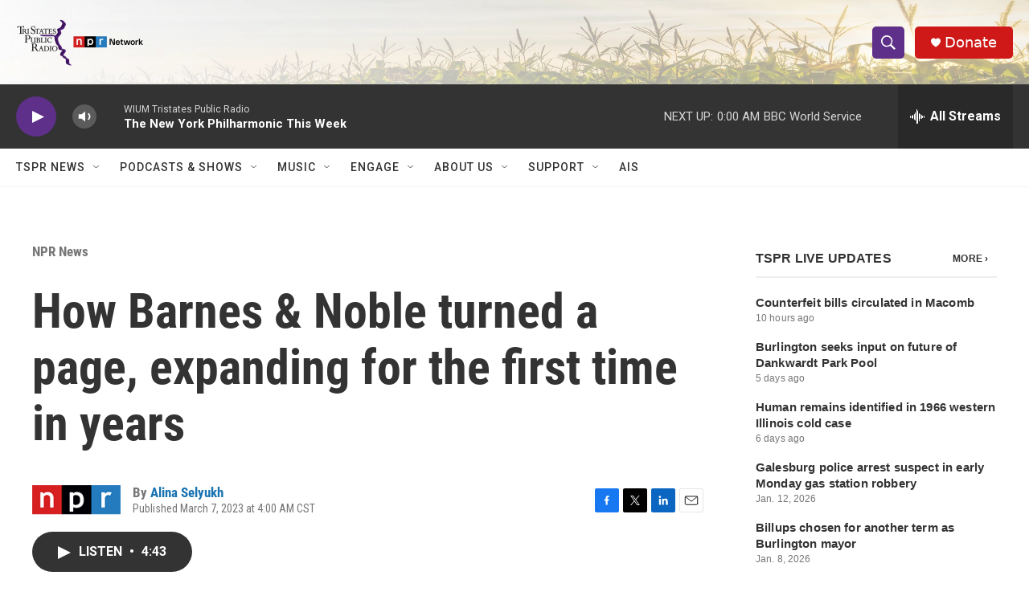

--- FILE ---
content_type: text/html;charset=UTF-8
request_url: https://www.tspr.org/npr-news/npr-news/2023-03-07/how-barnes-noble-turned-a-page-expanding-for-the-first-time-in-years
body_size: 33368
content:
<!DOCTYPE html>
<html class="ArtP aside" lang="en">
    <head>
    <meta charset="UTF-8">

    

    <style data-cssvarsponyfill="true">
        :root { --siteBgColorInverse: #121212; --primaryTextColorInverse: #ffffff; --secondaryTextColorInverse: #cccccc; --tertiaryTextColorInverse: #cccccc; --headerBgColorInverse: #000000; --headerBorderColorInverse: #858585; --headerTextColorInverse: #ffffff; --headerTextColorHoverInverse: #ffffff; --secC1_Inverse: #a2a2a2; --secC4_Inverse: #282828; --headerNavBarBgColorInverse: #121212; --headerMenuBgColorInverse: #ffffff; --headerMenuTextColorInverse: #6b2b85; --headerMenuTextColorHoverInverse: #6b2b85; --liveBlogTextColorInverse: #ffffff; --applyButtonColorInverse: #4485D5; --applyButtonTextColorInverse: #4485D5; --siteBgColor: #ffffff; --primaryTextColor: #333333; --secondaryTextColor: #666666; --secC1: #767676; --secC4: #f5f5f5; --secC5: #ffffff; --siteBgColor: #ffffff; --siteInverseBgColor: #000000; --linkColor: #1772b0; --linkHoverColor: #125c8e; --headerBgColor: #ffffff; --headerBgColorInverse: #000000; --headerBorderColor: #e6e6e6; --headerBorderColorInverse: #858585; --tertiaryTextColor: #1c1c1c; --headerTextColor: #ffffff; --headerTextColorHover: #333333; --buttonTextColor: #ffffff; --headerNavBarBgColor: #ffffff; --headerNavBarTextColor: #333333; --headerMenuBgColor: #ffffff; --headerMenuTextColor: #333333; --headerMenuTextColorHover: #767676; --liveBlogTextColor: #282829; --applyButtonColor: #194173; --applyButtonTextColor: #2c4273; --primaryColor1: #333333; --primaryColor2: #5e3089; --breakingColor: #ff6f00; --secC2: #dcdcdc; --secC3: #e6e6e6; --secC5: #ffffff; --linkColor: #1772b0; --linkHoverColor: #125c8e; --donateBGColor: #cf1919; --headerIconColor: #ffffff; --hatButtonBgColor: #ffffff; --hatButtonBgHoverColor: #411c58; --hatButtonBorderColor: #411c58; --hatButtonBorderHoverColor: #ffffff; --hatButtoniconColor: #d62021; --hatButtonTextColor: #411c58; --hatButtonTextHoverColor: #ffffff; --footerTextColor: #ffffff; --footerTextBgColor: #ffffff; --footerPartnersBgColor: #000000; --listBorderColor: #000000; --gridBorderColor: #e6e6e6; --tagButtonBorderColor: #5e3089; --tagButtonTextColor: #5e3089; --breakingTextColor: #ffffff; --sectionTextColor: #ffffff; --contentWidth: 1240px; --primaryHeadlineFont: sans-serif; --secHlFont: sans-serif; --bodyFont: sans-serif; --colorWhite: #ffffff; --colorBlack: #000000;} .fonts-loaded { --primaryHeadlineFont: "Roboto Condensed"; --secHlFont: "Roboto Condensed"; --bodyFont: "Roboto"; --liveBlogBodyFont: "Roboto";}
    </style>

    
    <meta property="fb:app_id" content="458010468970082">

<meta name="disqus.shortname" content="nprwium">
<meta name="disqus.url" content="https://www.tspr.org/npr-news/npr-news/2023-03-07/how-barnes-noble-turned-a-page-expanding-for-the-first-time-in-years">
<meta name="disqus.title" content="How Barnes &amp; Noble turned a page, expanding for the first time in years">
<meta name="disqus.identifier" content="00000186-bb89-d01b-ab87-bfdd8ffd0000">
    <meta property="og:title" content="How Barnes &amp; Noble turned a page, expanding for the first time in years">

    <meta property="og:url" content="https://www.tspr.org/npr-news/npr-news/2023-03-07/how-barnes-noble-turned-a-page-expanding-for-the-first-time-in-years">

    <meta property="og:image" content="https://npr.brightspotcdn.com/dims4/default/7f53fd5/2147483647/strip/true/crop/3693x1939+0+415/resize/1200x630!/quality/90/?url=https%3A%2F%2Fmedia.npr.org%2Fassets%2Fimg%2F2023%2F03%2F06%2Fb-n-photo-37dfb9b2e7ff173f04525823f1f58134b814582f.jpg">

    
    <meta property="og:image:url" content="https://npr.brightspotcdn.com/dims4/default/7f53fd5/2147483647/strip/true/crop/3693x1939+0+415/resize/1200x630!/quality/90/?url=https%3A%2F%2Fmedia.npr.org%2Fassets%2Fimg%2F2023%2F03%2F06%2Fb-n-photo-37dfb9b2e7ff173f04525823f1f58134b814582f.jpg">
    
    <meta property="og:image:width" content="1200">
    <meta property="og:image:height" content="630">
    <meta property="og:image:type" content="image/jpeg">
    
    <meta property="og:image:alt" content="Barnes &amp; Noble opened this new store in Pikesville, Md., as it began its biggest expansion in years.">
    

    <meta property="og:description" content="After years on the brink, the bookseller is going for a plot twist: Sales are growing and the chain plans to open some 30 new stores. Here&#x27;s what&#x27;s changed.">

    <meta property="og:site_name" content="Tri States Public Radio">



    <meta property="og:type" content="article">

    <meta property="article:author" content="https://www.tspr.org/people/alina-selyukh">

    <meta property="article:published_time" content="2023-03-07T10:00:00">

    <meta property="article:modified_time" content="2023-03-07T10:06:39.961">

    <meta property="article:section" content="NPR News">

    <meta property="article:tag" content="NPR Top Stories">

    
    <meta name="twitter:card" content="summary_large_image"/>
    
    
    
    
    <meta name="twitter:description" content="After years on the brink, the bookseller is going for a plot twist: Sales are growing and the chain plans to open some 30 new stores. Here&#x27;s what&#x27;s changed."/>
    
    
    <meta name="twitter:image" content="https://npr.brightspotcdn.com/dims4/default/d82cb37/2147483647/strip/true/crop/3693x2077+0+346/resize/1200x675!/quality/90/?url=https%3A%2F%2Fmedia.npr.org%2Fassets%2Fimg%2F2023%2F03%2F06%2Fb-n-photo-37dfb9b2e7ff173f04525823f1f58134b814582f.jpg"/>

    
    <meta name="twitter:image:alt" content="Barnes &amp; Noble opened this new store in Pikesville, Md., as it began its biggest expansion in years."/>
    
    
    
    
    <meta name="twitter:title" content="How Barnes &amp; Noble turned a page, expanding for the first time in years"/>
    

<meta name="robots" content="max-image-preview:large">



    <link data-cssvarsponyfill="true" class="Webpack-css" rel="stylesheet" href="https://npr.brightspotcdn.com/resource/00000177-1bc0-debb-a57f-dfcf4a950000/styleguide/All.min.0db89f2a608a6b13cec2d9fc84f71c45.gz.css">

    

    <style>.FooterNavigation-items-item {
    display: inline-block
}</style>
<style>[class*='-articleBody'] > ul,
[class*='-articleBody'] > ul ul {
    list-style-type: disc;
}</style>


    <meta name="viewport" content="width=device-width, initial-scale=1, viewport-fit=cover"><title>How Barnes &amp; Noble turned a page, expanding for the first time in years</title><meta name="description" content="After years on the brink, the bookseller is going for a plot twist: Sales are growing and the chain plans to open some 30 new stores. Here&#x27;s what&#x27;s changed."><link rel="canonical" href="https://www.npr.org/2023/03/07/1161295820/how-barnes-noble-turned-a-page-expanding-for-the-first-time-in-years"><meta name="brightspot.contentId" content="00000186-bb89-d01b-ab87-bfdd8ffd0000">
    
    
    <meta name="brightspot-dataLayer" content="{
  &quot;author&quot; : &quot;Alina Selyukh&quot;,
  &quot;bspStoryId&quot; : &quot;00000186-bb89-d01b-ab87-bfdd8ffd0000&quot;,
  &quot;category&quot; : &quot;NPR News&quot;,
  &quot;inlineAudio&quot; : 1,
  &quot;keywords&quot; : &quot;NPR Top Stories API Subscription Ingest Tag&quot;,
  &quot;nprCmsSite&quot; : true,
  &quot;nprStoryId&quot; : &quot;1161295820&quot;,
  &quot;pageType&quot; : &quot;news-story&quot;,
  &quot;program&quot; : &quot;&quot;,
  &quot;publishedDate&quot; : &quot;2023-03-07T04:00:00Z&quot;,
  &quot;siteName&quot; : &quot;Tri States Public Radio&quot;,
  &quot;station&quot; : &quot;Tri States Public Radio&quot;,
  &quot;stationOrgId&quot; : &quot;1177&quot;,
  &quot;storyOrgId&quot; : &quot;s1&quot;,
  &quot;storyTheme&quot; : &quot;news-story&quot;,
  &quot;storyTitle&quot; : &quot;How Barnes &amp; Noble turned a page, expanding for the first time in years&quot;,
  &quot;timezone&quot; : &quot;America/Chicago&quot;,
  &quot;wordCount&quot; : 0,
  &quot;series&quot; : &quot;&quot;
}">
    <script id="brightspot-dataLayer">
        (function () {
            var dataValue = document.head.querySelector('meta[name="brightspot-dataLayer"]').content;
            if (dataValue) {
                window.brightspotDataLayer = JSON.parse(dataValue);
            }
        })();
    </script>

    

    

    
    <script src="https://npr.brightspotcdn.com/resource/00000177-1bc0-debb-a57f-dfcf4a950000/styleguide/All.min.fd8f7fccc526453c829dde80fc7c2ef5.gz.js" async></script>
    

    <script>

  window.fbAsyncInit = function() {
      FB.init({
          
              appId : '458010468970082',
          
          xfbml : true,
          version : 'v2.9'
      });
  };

  (function(d, s, id){
     var js, fjs = d.getElementsByTagName(s)[0];
     if (d.getElementById(id)) {return;}
     js = d.createElement(s); js.id = id;
     js.src = "//connect.facebook.net/en_US/sdk.js";
     fjs.parentNode.insertBefore(js, fjs);
   }(document, 'script', 'facebook-jssdk'));
</script>
<script async="async" src="https://securepubads.g.doubleclick.net/tag/js/gpt.js"></script>
<script type="text/javascript">
    // Google tag setup
    var googletag = googletag || {};
    googletag.cmd = googletag.cmd || [];

    googletag.cmd.push(function () {
        // @see https://developers.google.com/publisher-tag/reference#googletag.PubAdsService_enableLazyLoad
        googletag.pubads().enableLazyLoad({
            fetchMarginPercent: 100, // fetch and render ads within this % of viewport
            renderMarginPercent: 100,
            mobileScaling: 1  // Same on mobile.
        });

        googletag.pubads().enableSingleRequest()
        googletag.pubads().enableAsyncRendering()
        googletag.pubads().collapseEmptyDivs()
        googletag.pubads().disableInitialLoad()
        googletag.enableServices()
    })
</script>
<!-- no longer used, moved disqus script to be loaded by ps-disqus-comment-module.js to avoid errors --><meta name="gtm-dataLayer" content="{
  &quot;gtmAuthor&quot; : &quot;Alina Selyukh&quot;,
  &quot;gtmBspStoryId&quot; : &quot;00000186-bb89-d01b-ab87-bfdd8ffd0000&quot;,
  &quot;gtmCategory&quot; : &quot;NPR News&quot;,
  &quot;gtmInlineAudio&quot; : 1,
  &quot;gtmKeywords&quot; : &quot;NPR Top Stories API Subscription Ingest Tag&quot;,
  &quot;gtmNprCmsSite&quot; : true,
  &quot;gtmNprStoryId&quot; : &quot;1161295820&quot;,
  &quot;gtmPageType&quot; : &quot;news-story&quot;,
  &quot;gtmProgram&quot; : &quot;&quot;,
  &quot;gtmPublishedDate&quot; : &quot;2023-03-07T04:00:00Z&quot;,
  &quot;gtmSiteName&quot; : &quot;Tri States Public Radio&quot;,
  &quot;gtmStation&quot; : &quot;Tri States Public Radio&quot;,
  &quot;gtmStationOrgId&quot; : &quot;1177&quot;,
  &quot;gtmStoryOrgId&quot; : &quot;s1&quot;,
  &quot;gtmStoryTheme&quot; : &quot;news-story&quot;,
  &quot;gtmStoryTitle&quot; : &quot;How Barnes &amp; Noble turned a page, expanding for the first time in years&quot;,
  &quot;gtmTimezone&quot; : &quot;America/Chicago&quot;,
  &quot;gtmWordCount&quot; : 0,
  &quot;gtmSeries&quot; : &quot;&quot;
}"><script>

    (function () {
        var dataValue = document.head.querySelector('meta[name="gtm-dataLayer"]').content;
        if (dataValue) {
            window.dataLayer = window.dataLayer || [];
            dataValue = JSON.parse(dataValue);
            dataValue['event'] = 'gtmFirstView';
            window.dataLayer.push(dataValue);
        }
    })();

    (function(w,d,s,l,i){w[l]=w[l]||[];w[l].push({'gtm.start':
            new Date().getTime(),event:'gtm.js'});var f=d.getElementsByTagName(s)[0],
        j=d.createElement(s),dl=l!='dataLayer'?'&l='+l:'';j.async=true;j.src=
        'https://www.googletagmanager.com/gtm.js?id='+i+dl;f.parentNode.insertBefore(j,f);
})(window,document,'script','dataLayer','GTM-N39QFDR');</script><script type="application/ld+json">{"@context":"http://schema.org","@type":"ListenAction","description":"After years on the brink, the bookseller is going for a plot twist: Sales are growing and the chain plans to open some 30 new stores. Here's what's changed.","name":"How Barnes & Noble turned a page, expanding for the first time in years"}</script><script type="application/ld+json">{"@context":"http://schema.org","@type":"BreadcrumbList","itemListElement":[{"@context":"http://schema.org","@type":"ListItem","item":"https://www.tspr.org/npr-news","name":"NPR News API Subscription Ingest Section","position":"1"}]}</script><script type="application/ld+json">{"@context":"http://schema.org","@type":"NewsArticle","author":[{"@context":"http://schema.org","@type":"Person","name":"Alina Selyukh","url":"https://www.tspr.org/people/alina-selyukh"}],"dateModified":"2023-03-07T05:06:39Z","datePublished":"2023-03-07T05:00:00Z","headline":"How Barnes & Noble turned a page, expanding for the first time in years","image":{"@context":"http://schema.org","@type":"ImageObject","url":"https://media.npr.org/assets/img/2023/03/06/b-n-photo-37dfb9b2e7ff173f04525823f1f58134b814582f.jpg"},"mainEntityOfPage":{"@type":"NewsArticle","@id":"https://www.tspr.org/npr-news/npr-news/2023-03-07/how-barnes-noble-turned-a-page-expanding-for-the-first-time-in-years"},"publisher":{"@type":"Organization","name":"Tri States","logo":{"@context":"http://schema.org","@type":"ImageObject","height":"60","url":"https://npr.brightspotcdn.com/dims4/default/56cefd8/2147483647/resize/x60/quality/90/?url=http%3A%2F%2Fnpr-brightspot.s3.amazonaws.com%2F5d%2F98%2Fd29b49aa4e9a9ea116c064c63818%2Ftspr-nprnetwork-logocombo2000x757.png","width":"159"}}}</script><script>window.addEventListener('DOMContentLoaded', (event) => {
    window.nulldurationobserver = new MutationObserver(function (mutations) {
        document.querySelectorAll('.StreamPill-duration').forEach(pill => { 
      if (pill.innerText == "LISTENNULL") {
         pill.innerText = "LISTEN"
      } 
    });
      });

      window.nulldurationobserver.observe(document.body, {
        childList: true,
        subtree: true
      });
});
</script>


    <script>
        var head = document.getElementsByTagName('head')
        head = head[0]
        var link = document.createElement('link');
        link.setAttribute('href', 'https://fonts.googleapis.com/css?family=Roboto Condensed|Roboto|Roboto:400,500,700&display=swap');
        var relList = link.relList;

        if (relList && relList.supports('preload')) {
            link.setAttribute('as', 'style');
            link.setAttribute('rel', 'preload');
            link.setAttribute('onload', 'this.rel="stylesheet"');
            link.setAttribute('crossorigin', 'anonymous');
        } else {
            link.setAttribute('rel', 'stylesheet');
        }

        head.appendChild(link);
    </script>
</head>


    <body class="Page-body" data-content-width="1240px">
    <noscript>
    <iframe src="https://www.googletagmanager.com/ns.html?id=GTM-N39QFDR" height="0" width="0" style="display:none;visibility:hidden"></iframe>
</noscript>
        

    <!-- Putting icons here, so we don't have to include in a bunch of -body hbs's -->
<svg xmlns="http://www.w3.org/2000/svg" style="display:none" id="iconsMap1" class="iconsMap">
    <symbol id="play-icon" viewBox="0 0 115 115">
        <polygon points="0,0 115,57.5 0,115" fill="currentColor" />
    </symbol>
    <symbol id="grid" viewBox="0 0 32 32">
            <g>
                <path d="M6.4,5.7 C6.4,6.166669 6.166669,6.4 5.7,6.4 L0.7,6.4 C0.233331,6.4 0,6.166669 0,5.7 L0,0.7 C0,0.233331 0.233331,0 0.7,0 L5.7,0 C6.166669,0 6.4,0.233331 6.4,0.7 L6.4,5.7 Z M19.2,5.7 C19.2,6.166669 18.966669,6.4 18.5,6.4 L13.5,6.4 C13.033331,6.4 12.8,6.166669 12.8,5.7 L12.8,0.7 C12.8,0.233331 13.033331,0 13.5,0 L18.5,0 C18.966669,0 19.2,0.233331 19.2,0.7 L19.2,5.7 Z M32,5.7 C32,6.166669 31.766669,6.4 31.3,6.4 L26.3,6.4 C25.833331,6.4 25.6,6.166669 25.6,5.7 L25.6,0.7 C25.6,0.233331 25.833331,0 26.3,0 L31.3,0 C31.766669,0 32,0.233331 32,0.7 L32,5.7 Z M6.4,18.5 C6.4,18.966669 6.166669,19.2 5.7,19.2 L0.7,19.2 C0.233331,19.2 0,18.966669 0,18.5 L0,13.5 C0,13.033331 0.233331,12.8 0.7,12.8 L5.7,12.8 C6.166669,12.8 6.4,13.033331 6.4,13.5 L6.4,18.5 Z M19.2,18.5 C19.2,18.966669 18.966669,19.2 18.5,19.2 L13.5,19.2 C13.033331,19.2 12.8,18.966669 12.8,18.5 L12.8,13.5 C12.8,13.033331 13.033331,12.8 13.5,12.8 L18.5,12.8 C18.966669,12.8 19.2,13.033331 19.2,13.5 L19.2,18.5 Z M32,18.5 C32,18.966669 31.766669,19.2 31.3,19.2 L26.3,19.2 C25.833331,19.2 25.6,18.966669 25.6,18.5 L25.6,13.5 C25.6,13.033331 25.833331,12.8 26.3,12.8 L31.3,12.8 C31.766669,12.8 32,13.033331 32,13.5 L32,18.5 Z M6.4,31.3 C6.4,31.766669 6.166669,32 5.7,32 L0.7,32 C0.233331,32 0,31.766669 0,31.3 L0,26.3 C0,25.833331 0.233331,25.6 0.7,25.6 L5.7,25.6 C6.166669,25.6 6.4,25.833331 6.4,26.3 L6.4,31.3 Z M19.2,31.3 C19.2,31.766669 18.966669,32 18.5,32 L13.5,32 C13.033331,32 12.8,31.766669 12.8,31.3 L12.8,26.3 C12.8,25.833331 13.033331,25.6 13.5,25.6 L18.5,25.6 C18.966669,25.6 19.2,25.833331 19.2,26.3 L19.2,31.3 Z M32,31.3 C32,31.766669 31.766669,32 31.3,32 L26.3,32 C25.833331,32 25.6,31.766669 25.6,31.3 L25.6,26.3 C25.6,25.833331 25.833331,25.6 26.3,25.6 L31.3,25.6 C31.766669,25.6 32,25.833331 32,26.3 L32,31.3 Z" id=""></path>
            </g>
    </symbol>
    <symbol id="radio-stream" width="18" height="19" viewBox="0 0 18 19">
        <g fill="currentColor" fill-rule="nonzero">
            <path d="M.5 8c-.276 0-.5.253-.5.565v1.87c0 .312.224.565.5.565s.5-.253.5-.565v-1.87C1 8.253.776 8 .5 8zM2.5 8c-.276 0-.5.253-.5.565v1.87c0 .312.224.565.5.565s.5-.253.5-.565v-1.87C3 8.253 2.776 8 2.5 8zM3.5 7c-.276 0-.5.276-.5.617v3.766c0 .34.224.617.5.617s.5-.276.5-.617V7.617C4 7.277 3.776 7 3.5 7zM5.5 6c-.276 0-.5.275-.5.613v5.774c0 .338.224.613.5.613s.5-.275.5-.613V6.613C6 6.275 5.776 6 5.5 6zM6.5 4c-.276 0-.5.26-.5.58v8.84c0 .32.224.58.5.58s.5-.26.5-.58V4.58C7 4.26 6.776 4 6.5 4zM8.5 0c-.276 0-.5.273-.5.61v17.78c0 .337.224.61.5.61s.5-.273.5-.61V.61C9 .273 8.776 0 8.5 0zM9.5 2c-.276 0-.5.274-.5.612v14.776c0 .338.224.612.5.612s.5-.274.5-.612V2.612C10 2.274 9.776 2 9.5 2zM11.5 5c-.276 0-.5.276-.5.616v8.768c0 .34.224.616.5.616s.5-.276.5-.616V5.616c0-.34-.224-.616-.5-.616zM12.5 6c-.276 0-.5.262-.5.584v4.832c0 .322.224.584.5.584s.5-.262.5-.584V6.584c0-.322-.224-.584-.5-.584zM14.5 7c-.276 0-.5.29-.5.647v3.706c0 .357.224.647.5.647s.5-.29.5-.647V7.647C15 7.29 14.776 7 14.5 7zM15.5 8c-.276 0-.5.253-.5.565v1.87c0 .312.224.565.5.565s.5-.253.5-.565v-1.87c0-.312-.224-.565-.5-.565zM17.5 8c-.276 0-.5.253-.5.565v1.87c0 .312.224.565.5.565s.5-.253.5-.565v-1.87c0-.312-.224-.565-.5-.565z"/>
        </g>
    </symbol>
    <symbol id="icon-magnify" viewBox="0 0 31 31">
        <g>
            <path fill-rule="evenodd" d="M22.604 18.89l-.323.566 8.719 8.8L28.255 31l-8.719-8.8-.565.404c-2.152 1.346-4.386 2.018-6.7 2.018-3.39 0-6.284-1.21-8.679-3.632C1.197 18.568 0 15.66 0 12.27c0-3.39 1.197-6.283 3.592-8.678C5.987 1.197 8.88 0 12.271 0c3.39 0 6.283 1.197 8.678 3.592 2.395 2.395 3.593 5.288 3.593 8.679 0 2.368-.646 4.574-1.938 6.62zM19.162 5.77C17.322 3.925 15.089 3 12.46 3c-2.628 0-4.862.924-6.702 2.77C3.92 7.619 3 9.862 3 12.5c0 2.639.92 4.882 2.76 6.73C7.598 21.075 9.832 22 12.46 22c2.629 0 4.862-.924 6.702-2.77C21.054 17.33 22 15.085 22 12.5c0-2.586-.946-4.83-2.838-6.73z"/>
        </g>
    </symbol>
    <symbol id="burger-menu" viewBox="0 0 14 10">
        <g>
            <path fill-rule="evenodd" d="M0 5.5v-1h14v1H0zM0 1V0h14v1H0zm0 9V9h14v1H0z"></path>
        </g>
    </symbol>
    <symbol id="close-x" viewBox="0 0 14 14">
        <g>
            <path fill-rule="nonzero" d="M6.336 7L0 .664.664 0 7 6.336 13.336 0 14 .664 7.664 7 14 13.336l-.664.664L7 7.664.664 14 0 13.336 6.336 7z"></path>
        </g>
    </symbol>
    <symbol id="share-more-arrow" viewBox="0 0 512 512" style="enable-background:new 0 0 512 512;">
        <g>
            <g>
                <path d="M512,241.7L273.643,3.343v156.152c-71.41,3.744-138.015,33.337-188.958,84.28C30.075,298.384,0,370.991,0,448.222v60.436
                    l29.069-52.985c45.354-82.671,132.173-134.027,226.573-134.027c5.986,0,12.004,0.212,18.001,0.632v157.779L512,241.7z
                    M255.642,290.666c-84.543,0-163.661,36.792-217.939,98.885c26.634-114.177,129.256-199.483,251.429-199.483h15.489V78.131
                    l163.568,163.568L304.621,405.267V294.531l-13.585-1.683C279.347,291.401,267.439,290.666,255.642,290.666z"></path>
            </g>
        </g>
    </symbol>
    <symbol id="chevron" viewBox="0 0 100 100">
        <g>
            <path d="M22.4566257,37.2056786 L-21.4456527,71.9511488 C-22.9248661,72.9681457 -24.9073712,72.5311671 -25.8758148,70.9765924 L-26.9788683,69.2027424 C-27.9450684,67.6481676 -27.5292733,65.5646602 -26.0500598,64.5484493 L20.154796,28.2208967 C21.5532435,27.2597011 23.3600078,27.2597011 24.759951,28.2208967 L71.0500598,64.4659264 C72.5292733,65.4829232 72.9450684,67.5672166 71.9788683,69.1217913 L70.8750669,70.8956413 C69.9073712,72.4502161 67.9241183,72.8848368 66.4449048,71.8694118 L22.4566257,37.2056786 Z" id="Transparent-Chevron" transform="translate(22.500000, 50.000000) rotate(90.000000) translate(-22.500000, -50.000000) "></path>
        </g>
    </symbol>
</svg>

<svg xmlns="http://www.w3.org/2000/svg" style="display:none" id="iconsMap2" class="iconsMap">
    <symbol id="mono-icon-facebook" viewBox="0 0 10 19">
        <path fill-rule="evenodd" d="M2.707 18.25V10.2H0V7h2.707V4.469c0-1.336.375-2.373 1.125-3.112C4.582.62 5.578.25 6.82.25c1.008 0 1.828.047 2.461.14v2.848H7.594c-.633 0-1.067.14-1.301.422-.188.235-.281.61-.281 1.125V7H9l-.422 3.2H6.012v8.05H2.707z"></path>
    </symbol>
    <symbol id="mono-icon-instagram" viewBox="0 0 17 17">
        <g>
            <path fill-rule="evenodd" d="M8.281 4.207c.727 0 1.4.182 2.022.545a4.055 4.055 0 0 1 1.476 1.477c.364.62.545 1.294.545 2.021 0 .727-.181 1.4-.545 2.021a4.055 4.055 0 0 1-1.476 1.477 3.934 3.934 0 0 1-2.022.545c-.726 0-1.4-.182-2.021-.545a4.055 4.055 0 0 1-1.477-1.477 3.934 3.934 0 0 1-.545-2.021c0-.727.182-1.4.545-2.021A4.055 4.055 0 0 1 6.26 4.752a3.934 3.934 0 0 1 2.021-.545zm0 6.68a2.54 2.54 0 0 0 1.864-.774 2.54 2.54 0 0 0 .773-1.863 2.54 2.54 0 0 0-.773-1.863 2.54 2.54 0 0 0-1.864-.774 2.54 2.54 0 0 0-1.863.774 2.54 2.54 0 0 0-.773 1.863c0 .727.257 1.348.773 1.863a2.54 2.54 0 0 0 1.863.774zM13.45 4.03c-.023.258-.123.48-.299.668a.856.856 0 0 1-.65.281.913.913 0 0 1-.668-.28.913.913 0 0 1-.281-.669c0-.258.094-.48.281-.668a.913.913 0 0 1 .668-.28c.258 0 .48.093.668.28.187.188.281.41.281.668zm2.672.95c.023.656.035 1.746.035 3.269 0 1.523-.017 2.62-.053 3.287-.035.668-.134 1.248-.298 1.74a4.098 4.098 0 0 1-.967 1.53 4.098 4.098 0 0 1-1.53.966c-.492.164-1.072.264-1.74.3-.668.034-1.763.052-3.287.052-1.523 0-2.619-.018-3.287-.053-.668-.035-1.248-.146-1.74-.334a3.747 3.747 0 0 1-1.53-.931 4.098 4.098 0 0 1-.966-1.53c-.164-.492-.264-1.072-.299-1.74C.424 10.87.406 9.773.406 8.25S.424 5.63.46 4.963c.035-.668.135-1.248.299-1.74.21-.586.533-1.096.967-1.53A4.098 4.098 0 0 1 3.254.727c.492-.164 1.072-.264 1.74-.3C5.662.394 6.758.376 8.281.376c1.524 0 2.62.018 3.287.053.668.035 1.248.135 1.74.299a4.098 4.098 0 0 1 2.496 2.496c.165.492.27 1.078.317 1.757zm-1.687 7.91c.14-.399.234-1.032.28-1.899.024-.515.036-1.242.036-2.18V7.689c0-.961-.012-1.688-.035-2.18-.047-.89-.14-1.524-.281-1.899a2.537 2.537 0 0 0-1.512-1.511c-.375-.14-1.008-.235-1.899-.282a51.292 51.292 0 0 0-2.18-.035H7.72c-.938 0-1.664.012-2.18.035-.867.047-1.5.141-1.898.282a2.537 2.537 0 0 0-1.512 1.511c-.14.375-.234 1.008-.281 1.899a51.292 51.292 0 0 0-.036 2.18v1.125c0 .937.012 1.664.036 2.18.047.866.14 1.5.28 1.898.306.726.81 1.23 1.513 1.511.398.141 1.03.235 1.898.282.516.023 1.242.035 2.18.035h1.125c.96 0 1.687-.012 2.18-.035.89-.047 1.523-.141 1.898-.282.726-.304 1.23-.808 1.512-1.511z"></path>
        </g>
    </symbol>
    <symbol id="mono-icon-email" viewBox="0 0 512 512">
        <g>
            <path d="M67,148.7c11,5.8,163.8,89.1,169.5,92.1c5.7,3,11.5,4.4,20.5,4.4c9,0,14.8-1.4,20.5-4.4c5.7-3,158.5-86.3,169.5-92.1
                c4.1-2.1,11-5.9,12.5-10.2c2.6-7.6-0.2-10.5-11.3-10.5H257H65.8c-11.1,0-13.9,3-11.3,10.5C56,142.9,62.9,146.6,67,148.7z"></path>
            <path d="M455.7,153.2c-8.2,4.2-81.8,56.6-130.5,88.1l82.2,92.5c2,2,2.9,4.4,1.8,5.6c-1.2,1.1-3.8,0.5-5.9-1.4l-98.6-83.2
                c-14.9,9.6-25.4,16.2-27.2,17.2c-7.7,3.9-13.1,4.4-20.5,4.4c-7.4,0-12.8-0.5-20.5-4.4c-1.9-1-12.3-7.6-27.2-17.2l-98.6,83.2
                c-2,2-4.7,2.6-5.9,1.4c-1.2-1.1-0.3-3.6,1.7-5.6l82.1-92.5c-48.7-31.5-123.1-83.9-131.3-88.1c-8.8-4.5-9.3,0.8-9.3,4.9
                c0,4.1,0,205,0,205c0,9.3,13.7,20.9,23.5,20.9H257h185.5c9.8,0,21.5-11.7,21.5-20.9c0,0,0-201,0-205
                C464,153.9,464.6,148.7,455.7,153.2z"></path>
        </g>
    </symbol>
    <symbol id="default-image" width="24" height="24" viewBox="0 0 24 24" fill="none" stroke="currentColor" stroke-width="2" stroke-linecap="round" stroke-linejoin="round" class="feather feather-image">
        <rect x="3" y="3" width="18" height="18" rx="2" ry="2"></rect>
        <circle cx="8.5" cy="8.5" r="1.5"></circle>
        <polyline points="21 15 16 10 5 21"></polyline>
    </symbol>
    <symbol id="icon-email" width="18px" viewBox="0 0 20 14">
        <g id="Symbols" stroke="none" stroke-width="1" fill="none" fill-rule="evenodd" stroke-linecap="round" stroke-linejoin="round">
            <g id="social-button-bar" transform="translate(-125.000000, -8.000000)" stroke="#000000">
                <g id="Group-2" transform="translate(120.000000, 0.000000)">
                    <g id="envelope" transform="translate(6.000000, 9.000000)">
                        <path d="M17.5909091,10.6363636 C17.5909091,11.3138182 17.0410909,11.8636364 16.3636364,11.8636364 L1.63636364,11.8636364 C0.958909091,11.8636364 0.409090909,11.3138182 0.409090909,10.6363636 L0.409090909,1.63636364 C0.409090909,0.958090909 0.958909091,0.409090909 1.63636364,0.409090909 L16.3636364,0.409090909 C17.0410909,0.409090909 17.5909091,0.958090909 17.5909091,1.63636364 L17.5909091,10.6363636 L17.5909091,10.6363636 Z" id="Stroke-406"></path>
                        <polyline id="Stroke-407" points="17.1818182 0.818181818 9 7.36363636 0.818181818 0.818181818"></polyline>
                    </g>
                </g>
            </g>
        </g>
    </symbol>
    <symbol id="mono-icon-print" viewBox="0 0 12 12">
        <g fill-rule="evenodd">
            <path fill-rule="nonzero" d="M9 10V7H3v3H1a1 1 0 0 1-1-1V4a1 1 0 0 1 1-1h10a1 1 0 0 1 1 1v3.132A2.868 2.868 0 0 1 9.132 10H9zm.5-4.5a1 1 0 1 0 0-2 1 1 0 0 0 0 2zM3 0h6v2H3z"></path>
            <path d="M4 8h4v4H4z"></path>
        </g>
    </symbol>
    <symbol id="mono-icon-copylink" viewBox="0 0 12 12">
        <g fill-rule="evenodd">
            <path d="M10.199 2.378c.222.205.4.548.465.897.062.332.016.614-.132.774L8.627 6.106c-.187.203-.512.232-.75-.014a.498.498 0 0 0-.706.028.499.499 0 0 0 .026.706 1.509 1.509 0 0 0 2.165-.04l1.903-2.06c.37-.398.506-.98.382-1.636-.105-.557-.392-1.097-.77-1.445L9.968.8C9.591.452 9.03.208 8.467.145 7.803.072 7.233.252 6.864.653L4.958 2.709a1.509 1.509 0 0 0 .126 2.161.5.5 0 1 0 .68-.734c-.264-.218-.26-.545-.071-.747L7.597 1.33c.147-.16.425-.228.76-.19.353.038.71.188.931.394l.91.843.001.001zM1.8 9.623c-.222-.205-.4-.549-.465-.897-.062-.332-.016-.614.132-.774l1.905-2.057c.187-.203.512-.232.75.014a.498.498 0 0 0 .706-.028.499.499 0 0 0-.026-.706 1.508 1.508 0 0 0-2.165.04L.734 7.275c-.37.399-.506.98-.382 1.637.105.557.392 1.097.77 1.445l.91.843c.376.35.937.594 1.5.656.664.073 1.234-.106 1.603-.507L7.04 9.291a1.508 1.508 0 0 0-.126-2.16.5.5 0 0 0-.68.734c.264.218.26.545.071.747l-1.904 2.057c-.147.16-.425.228-.76.191-.353-.038-.71-.188-.931-.394l-.91-.843z"></path>
            <path d="M8.208 3.614a.5.5 0 0 0-.707.028L3.764 7.677a.5.5 0 0 0 .734.68L8.235 4.32a.5.5 0 0 0-.027-.707"></path>
        </g>
    </symbol>
    <symbol id="mono-icon-linkedin" viewBox="0 0 16 17">
        <g fill-rule="evenodd">
            <path d="M3.734 16.125H.464V5.613h3.27zM2.117 4.172c-.515 0-.96-.188-1.336-.563A1.825 1.825 0 0 1 .22 2.273c0-.515.187-.96.562-1.335.375-.375.82-.563 1.336-.563.516 0 .961.188 1.336.563.375.375.563.82.563 1.335 0 .516-.188.961-.563 1.336-.375.375-.82.563-1.336.563zM15.969 16.125h-3.27v-5.133c0-.844-.07-1.453-.21-1.828-.259-.633-.762-.95-1.512-.95s-1.278.282-1.582.845c-.235.421-.352 1.043-.352 1.863v5.203H5.809V5.613h3.128v1.442h.036c.234-.469.609-.856 1.125-1.16.562-.375 1.218-.563 1.968-.563 1.524 0 2.59.48 3.2 1.441.468.774.703 1.97.703 3.586v5.766z"></path>
        </g>
    </symbol>
    <symbol id="mono-icon-pinterest" viewBox="0 0 512 512">
        <g>
            <path d="M256,32C132.3,32,32,132.3,32,256c0,91.7,55.2,170.5,134.1,205.2c-0.6-15.6-0.1-34.4,3.9-51.4
                c4.3-18.2,28.8-122.1,28.8-122.1s-7.2-14.3-7.2-35.4c0-33.2,19.2-58,43.2-58c20.4,0,30.2,15.3,30.2,33.6
                c0,20.5-13.1,51.1-19.8,79.5c-5.6,23.8,11.9,43.1,35.4,43.1c42.4,0,71-54.5,71-119.1c0-49.1-33.1-85.8-93.2-85.8
                c-67.9,0-110.3,50.7-110.3,107.3c0,19.5,5.8,33.3,14.8,43.9c4.1,4.9,4.7,6.9,3.2,12.5c-1.1,4.1-3.5,14-4.6,18
                c-1.5,5.7-6.1,7.7-11.2,5.6c-31.3-12.8-45.9-47-45.9-85.6c0-63.6,53.7-139.9,160.1-139.9c85.5,0,141.8,61.9,141.8,128.3
                c0,87.9-48.9,153.5-120.9,153.5c-24.2,0-46.9-13.1-54.7-27.9c0,0-13,51.6-15.8,61.6c-4.7,17.3-14,34.5-22.5,48
                c20.1,5.9,41.4,9.2,63.5,9.2c123.7,0,224-100.3,224-224C480,132.3,379.7,32,256,32z"></path>
        </g>
    </symbol>
    <symbol id="mono-icon-tumblr" viewBox="0 0 512 512">
        <g>
            <path d="M321.2,396.3c-11.8,0-22.4-2.8-31.5-8.3c-6.9-4.1-11.5-9.6-14-16.4c-2.6-6.9-3.6-22.3-3.6-46.4V224h96v-64h-96V48h-61.9
                c-2.7,21.5-7.5,44.7-14.5,58.6c-7,13.9-14,25.8-25.6,35.7c-11.6,9.9-25.6,17.9-41.9,23.3V224h48v140.4c0,19,2,33.5,5.9,43.5
                c4,10,11.1,19.5,21.4,28.4c10.3,8.9,22.8,15.7,37.3,20.5c14.6,4.8,31.4,7.2,50.4,7.2c16.7,0,30.3-1.7,44.7-5.1
                c14.4-3.4,30.5-9.3,48.2-17.6v-65.6C363.2,389.4,342.3,396.3,321.2,396.3z"></path>
        </g>
    </symbol>
    <symbol id="mono-icon-twitter" viewBox="0 0 1200 1227">
        <g>
            <path d="M714.163 519.284L1160.89 0H1055.03L667.137 450.887L357.328 0H0L468.492 681.821L0 1226.37H105.866L515.491
            750.218L842.672 1226.37H1200L714.137 519.284H714.163ZM569.165 687.828L521.697 619.934L144.011 79.6944H306.615L611.412
            515.685L658.88 583.579L1055.08 1150.3H892.476L569.165 687.854V687.828Z" fill="white"></path>
        </g>
    </symbol>
    <symbol id="mono-icon-youtube" viewBox="0 0 512 512">
        <g>
            <path fill-rule="evenodd" d="M508.6,148.8c0-45-33.1-81.2-74-81.2C379.2,65,322.7,64,265,64c-3,0-6,0-9,0s-6,0-9,0c-57.6,0-114.2,1-169.6,3.6
                c-40.8,0-73.9,36.4-73.9,81.4C1,184.6-0.1,220.2,0,255.8C-0.1,291.4,1,327,3.4,362.7c0,45,33.1,81.5,73.9,81.5
                c58.2,2.7,117.9,3.9,178.6,3.8c60.8,0.2,120.3-1,178.6-3.8c40.9,0,74-36.5,74-81.5c2.4-35.7,3.5-71.3,3.4-107
                C512.1,220.1,511,184.5,508.6,148.8z M207,353.9V157.4l145,98.2L207,353.9z"></path>
        </g>
    </symbol>
    <symbol id="mono-icon-flipboard" viewBox="0 0 500 500">
        <g>
            <path d="M0,0V500H500V0ZM400,200H300V300H200V400H100V100H400Z"></path>
        </g>
    </symbol>
    <symbol id="mono-icon-bluesky" viewBox="0 0 568 501">
        <g>
            <path d="M123.121 33.6637C188.241 82.5526 258.281 181.681 284 234.873C309.719 181.681 379.759 82.5526 444.879
            33.6637C491.866 -1.61183 568 -28.9064 568 57.9464C568 75.2916 558.055 203.659 552.222 224.501C531.947 296.954
            458.067 315.434 392.347 304.249C507.222 323.8 536.444 388.56 473.333 453.32C353.473 576.312 301.061 422.461
            287.631 383.039C285.169 375.812 284.017 372.431 284 375.306C283.983 372.431 282.831 375.812 280.369 383.039C266.939
            422.461 214.527 576.312 94.6667 453.32C31.5556 388.56 60.7778 323.8 175.653 304.249C109.933 315.434 36.0535
            296.954 15.7778 224.501C9.94525 203.659 0 75.2916 0 57.9464C0 -28.9064 76.1345 -1.61183 123.121 33.6637Z"
            fill="white">
            </path>
        </g>
    </symbol>
    <symbol id="mono-icon-threads" viewBox="0 0 192 192">
        <g>
            <path d="M141.537 88.9883C140.71 88.5919 139.87 88.2104 139.019 87.8451C137.537 60.5382 122.616 44.905 97.5619 44.745C97.4484 44.7443 97.3355 44.7443 97.222 44.7443C82.2364 44.7443 69.7731 51.1409 62.102 62.7807L75.881 72.2328C81.6116 63.5383 90.6052 61.6848 97.2286 61.6848C97.3051 61.6848 97.3819 61.6848 97.4576 61.6855C105.707 61.7381 111.932 64.1366 115.961 68.814C118.893 72.2193 120.854 76.925 121.825 82.8638C114.511 81.6207 106.601 81.2385 98.145 81.7233C74.3247 83.0954 59.0111 96.9879 60.0396 116.292C60.5615 126.084 65.4397 134.508 73.775 140.011C80.8224 144.663 89.899 146.938 99.3323 146.423C111.79 145.74 121.563 140.987 128.381 132.296C133.559 125.696 136.834 117.143 138.28 106.366C144.217 109.949 148.617 114.664 151.047 120.332C155.179 129.967 155.42 145.8 142.501 158.708C131.182 170.016 117.576 174.908 97.0135 175.059C74.2042 174.89 56.9538 167.575 45.7381 153.317C35.2355 139.966 29.8077 120.682 29.6052 96C29.8077 71.3178 35.2355 52.0336 45.7381 38.6827C56.9538 24.4249 74.2039 17.11 97.0132 16.9405C119.988 17.1113 137.539 24.4614 149.184 38.788C154.894 45.8136 159.199 54.6488 162.037 64.9503L178.184 60.6422C174.744 47.9622 169.331 37.0357 161.965 27.974C147.036 9.60668 125.202 0.195148 97.0695 0H96.9569C68.8816 0.19447 47.2921 9.6418 32.7883 28.0793C19.8819 44.4864 13.2244 67.3157 13.0007 95.9325L13 96L13.0007 96.0675C13.2244 124.684 19.8819 147.514 32.7883 163.921C47.2921 182.358 68.8816 191.806 96.9569 192H97.0695C122.03 191.827 139.624 185.292 154.118 170.811C173.081 151.866 172.51 128.119 166.26 113.541C161.776 103.087 153.227 94.5962 141.537 88.9883ZM98.4405 129.507C88.0005 130.095 77.1544 125.409 76.6196 115.372C76.2232 107.93 81.9158 99.626 99.0812 98.6368C101.047 98.5234 102.976 98.468 104.871 98.468C111.106 98.468 116.939 99.0737 122.242 100.233C120.264 124.935 108.662 128.946 98.4405 129.507Z" fill="white"></path>
        </g>
    </symbol>
 </svg>

<svg xmlns="http://www.w3.org/2000/svg" style="display:none" id="iconsMap3" class="iconsMap">
    <symbol id="volume-mute" x="0px" y="0px" viewBox="0 0 24 24" style="enable-background:new 0 0 24 24;">
        <polygon fill="currentColor" points="11,5 6,9 2,9 2,15 6,15 11,19 "/>
        <line style="fill:none;stroke:currentColor;stroke-width:2;stroke-linecap:round;stroke-linejoin:round;" x1="23" y1="9" x2="17" y2="15"/>
        <line style="fill:none;stroke:currentColor;stroke-width:2;stroke-linecap:round;stroke-linejoin:round;" x1="17" y1="9" x2="23" y2="15"/>
    </symbol>
    <symbol id="volume-low" x="0px" y="0px" viewBox="0 0 24 24" style="enable-background:new 0 0 24 24;" xml:space="preserve">
        <polygon fill="currentColor" points="11,5 6,9 2,9 2,15 6,15 11,19 "/>
    </symbol>
    <symbol id="volume-mid" x="0px" y="0px" viewBox="0 0 24 24" style="enable-background:new 0 0 24 24;">
        <polygon fill="currentColor" points="11,5 6,9 2,9 2,15 6,15 11,19 "/>
        <path style="fill:none;stroke:currentColor;stroke-width:2;stroke-linecap:round;stroke-linejoin:round;" d="M15.5,8.5c2,2,2,5.1,0,7.1"/>
    </symbol>
    <symbol id="volume-high" x="0px" y="0px" viewBox="0 0 24 24" style="enable-background:new 0 0 24 24;">
        <polygon fill="currentColor" points="11,5 6,9 2,9 2,15 6,15 11,19 "/>
        <path style="fill:none;stroke:currentColor;stroke-width:2;stroke-linecap:round;stroke-linejoin:round;" d="M19.1,4.9c3.9,3.9,3.9,10.2,0,14.1 M15.5,8.5c2,2,2,5.1,0,7.1"/>
    </symbol>
    <symbol id="pause-icon" viewBox="0 0 12 16">
        <rect x="0" y="0" width="4" height="16" fill="currentColor"></rect>
        <rect x="8" y="0" width="4" height="16" fill="currentColor"></rect>
    </symbol>
    <symbol id="heart" viewBox="0 0 24 24">
        <g>
            <path d="M12 4.435c-1.989-5.399-12-4.597-12 3.568 0 4.068 3.06 9.481 12 14.997 8.94-5.516 12-10.929 12-14.997 0-8.118-10-8.999-12-3.568z"/>
        </g>
    </symbol>
    <symbol id="icon-location" width="24" height="24" viewBox="0 0 24 24" fill="currentColor" stroke="currentColor" stroke-width="2" stroke-linecap="round" stroke-linejoin="round" class="feather feather-map-pin">
        <path d="M21 10c0 7-9 13-9 13s-9-6-9-13a9 9 0 0 1 18 0z" fill="currentColor" fill-opacity="1"></path>
        <circle cx="12" cy="10" r="5" fill="#ffffff"></circle>
    </symbol>
    <symbol id="icon-ticket" width="23px" height="15px" viewBox="0 0 23 15">
        <g stroke="none" stroke-width="1" fill="none" fill-rule="evenodd">
            <g transform="translate(-625.000000, -1024.000000)">
                <g transform="translate(625.000000, 1024.000000)">
                    <path d="M0,12.057377 L0,3.94262296 C0.322189879,4.12588308 0.696256938,4.23076923 1.0952381,4.23076923 C2.30500469,4.23076923 3.28571429,3.26645946 3.28571429,2.07692308 C3.28571429,1.68461385 3.17904435,1.31680209 2.99266757,1 L20.0073324,1 C19.8209556,1.31680209 19.7142857,1.68461385 19.7142857,2.07692308 C19.7142857,3.26645946 20.6949953,4.23076923 21.9047619,4.23076923 C22.3037431,4.23076923 22.6778101,4.12588308 23,3.94262296 L23,12.057377 C22.6778101,11.8741169 22.3037431,11.7692308 21.9047619,11.7692308 C20.6949953,11.7692308 19.7142857,12.7335405 19.7142857,13.9230769 C19.7142857,14.3153862 19.8209556,14.6831979 20.0073324,15 L2.99266757,15 C3.17904435,14.6831979 3.28571429,14.3153862 3.28571429,13.9230769 C3.28571429,12.7335405 2.30500469,11.7692308 1.0952381,11.7692308 C0.696256938,11.7692308 0.322189879,11.8741169 -2.13162821e-14,12.057377 Z" fill="currentColor"></path>
                    <path d="M14.5,0.533333333 L14.5,15.4666667" stroke="#FFFFFF" stroke-linecap="square" stroke-dasharray="2"></path>
                </g>
            </g>
        </g>
    </symbol>
    <symbol id="icon-refresh" width="24" height="24" viewBox="0 0 24 24" fill="none" stroke="currentColor" stroke-width="2" stroke-linecap="round" stroke-linejoin="round" class="feather feather-refresh-cw">
        <polyline points="23 4 23 10 17 10"></polyline>
        <polyline points="1 20 1 14 7 14"></polyline>
        <path d="M3.51 9a9 9 0 0 1 14.85-3.36L23 10M1 14l4.64 4.36A9 9 0 0 0 20.49 15"></path>
    </symbol>

    <symbol>
    <g id="mono-icon-link-post" stroke="none" stroke-width="1" fill="none" fill-rule="evenodd">
        <g transform="translate(-313.000000, -10148.000000)" fill="#000000" fill-rule="nonzero">
            <g transform="translate(306.000000, 10142.000000)">
                <path d="M14.0614027,11.2506973 L14.3070318,11.2618997 C15.6181751,11.3582102 16.8219637,12.0327684 17.6059678,13.1077805 C17.8500396,13.4424472 17.7765978,13.9116075 17.441931,14.1556793 C17.1072643,14.3997511 16.638104,14.3263093 16.3940322,13.9916425 C15.8684436,13.270965 15.0667922,12.8217495 14.1971448,12.7578692 C13.3952042,12.6989624 12.605753,12.9728728 12.0021966,13.5148801 L11.8552806,13.6559298 L9.60365896,15.9651545 C8.45118119,17.1890154 8.4677248,19.1416686 9.64054436,20.3445766 C10.7566428,21.4893084 12.5263723,21.5504727 13.7041492,20.5254372 L13.8481981,20.3916503 L15.1367586,19.070032 C15.4259192,18.7734531 15.9007548,18.7674393 16.1973338,19.0565998 C16.466951,19.3194731 16.4964317,19.7357968 16.282313,20.0321436 L16.2107659,20.117175 L14.9130245,21.4480474 C13.1386707,23.205741 10.3106091,23.1805355 8.5665371,21.3917196 C6.88861294,19.6707486 6.81173139,16.9294487 8.36035888,15.1065701 L8.5206409,14.9274155 L10.7811785,12.6088842 C11.6500838,11.7173642 12.8355419,11.2288664 14.0614027,11.2506973 Z M22.4334629,7.60828039 C24.1113871,9.32925141 24.1882686,12.0705513 22.6396411,13.8934299 L22.4793591,14.0725845 L20.2188215,16.3911158 C19.2919892,17.3420705 18.0049901,17.8344754 16.6929682,17.7381003 C15.3818249,17.6417898 14.1780363,16.9672316 13.3940322,15.8922195 C13.1499604,15.5575528 13.2234022,15.0883925 13.558069,14.8443207 C13.8927357,14.6002489 14.361896,14.6736907 14.6059678,15.0083575 C15.1315564,15.729035 15.9332078,16.1782505 16.8028552,16.2421308 C17.6047958,16.3010376 18.394247,16.0271272 18.9978034,15.4851199 L19.1447194,15.3440702 L21.396341,13.0348455 C22.5488188,11.8109846 22.5322752,9.85833141 21.3594556,8.65542337 C20.2433572,7.51069163 18.4736277,7.44952726 17.2944986,8.47594561 L17.1502735,8.60991269 L15.8541776,9.93153101 C15.5641538,10.2272658 15.0893026,10.2318956 14.7935678,9.94187181 C14.524718,9.67821384 14.4964508,9.26180596 14.7114324,8.96608447 L14.783227,8.88126205 L16.0869755,7.55195256 C17.8613293,5.79425896 20.6893909,5.81946452 22.4334629,7.60828039 Z" id="Icon-Link"></path>
            </g>
        </g>
    </g>
    </symbol>
    <symbol id="icon-passport-badge" viewBox="0 0 80 80">
        <g fill="none" fill-rule="evenodd">
            <path fill="#5680FF" d="M0 0L80 0 0 80z" transform="translate(-464.000000, -281.000000) translate(100.000000, 180.000000) translate(364.000000, 101.000000)"/>
            <g fill="#FFF" fill-rule="nonzero">
                <path d="M17.067 31.676l-3.488-11.143-11.144-3.488 11.144-3.488 3.488-11.144 3.488 11.166 11.143 3.488-11.143 3.466-3.488 11.143zm4.935-19.567l1.207.373 2.896-4.475-4.497 2.895.394 1.207zm-9.871 0l.373-1.207-4.497-2.895 2.895 4.475 1.229-.373zm9.871 9.893l-.373 1.207 4.497 2.896-2.895-4.497-1.229.394zm-9.871 0l-1.207-.373-2.895 4.497 4.475-2.895-.373-1.229zm22.002-4.935c0 9.41-7.634 17.066-17.066 17.066C7.656 34.133 0 26.5 0 17.067 0 7.634 7.634 0 17.067 0c9.41 0 17.066 7.634 17.066 17.067zm-2.435 0c0-8.073-6.559-14.632-14.631-14.632-8.073 0-14.632 6.559-14.632 14.632 0 8.072 6.559 14.631 14.632 14.631 8.072-.022 14.631-6.58 14.631-14.631z" transform="translate(-464.000000, -281.000000) translate(100.000000, 180.000000) translate(364.000000, 101.000000) translate(6.400000, 6.400000)"/>
            </g>
        </g>
    </symbol>
    <symbol id="icon-passport-badge-circle" viewBox="0 0 45 45">
        <g fill="none" fill-rule="evenodd">
            <circle cx="23.5" cy="23" r="20.5" fill="#5680FF"/>
            <g fill="#FFF" fill-rule="nonzero">
                <path d="M17.067 31.676l-3.488-11.143-11.144-3.488 11.144-3.488 3.488-11.144 3.488 11.166 11.143 3.488-11.143 3.466-3.488 11.143zm4.935-19.567l1.207.373 2.896-4.475-4.497 2.895.394 1.207zm-9.871 0l.373-1.207-4.497-2.895 2.895 4.475 1.229-.373zm9.871 9.893l-.373 1.207 4.497 2.896-2.895-4.497-1.229.394zm-9.871 0l-1.207-.373-2.895 4.497 4.475-2.895-.373-1.229zm22.002-4.935c0 9.41-7.634 17.066-17.066 17.066C7.656 34.133 0 26.5 0 17.067 0 7.634 7.634 0 17.067 0c9.41 0 17.066 7.634 17.066 17.067zm-2.435 0c0-8.073-6.559-14.632-14.631-14.632-8.073 0-14.632 6.559-14.632 14.632 0 8.072 6.559 14.631 14.632 14.631 8.072-.022 14.631-6.58 14.631-14.631z" transform="translate(-464.000000, -281.000000) translate(100.000000, 180.000000) translate(364.000000, 101.000000) translate(6.400000, 6.400000)"/>
            </g>
        </g>
    </symbol>
    <symbol id="icon-pbs-charlotte-passport-navy" viewBox="0 0 401 42">
        <g fill="none" fill-rule="evenodd">
            <g transform="translate(-91.000000, -1361.000000) translate(89.000000, 1275.000000) translate(2.828125, 86.600000) translate(217.623043, -0.000000)">
                <circle cx="20.435" cy="20.435" r="20.435" fill="#5680FF"/>
                <path fill="#FFF" fill-rule="nonzero" d="M20.435 36.115l-3.743-11.96-11.96-3.743 11.96-3.744 3.743-11.96 3.744 11.984 11.96 3.743-11.96 3.72-3.744 11.96zm5.297-21l1.295.4 3.108-4.803-4.826 3.108.423 1.295zm-10.594 0l.4-1.295-4.826-3.108 3.108 4.803 1.318-.4zm10.594 10.617l-.4 1.295 4.826 3.108-3.107-4.826-1.319.423zm-10.594 0l-1.295-.4-3.107 4.826 4.802-3.107-.4-1.319zm23.614-5.297c0 10.1-8.193 18.317-18.317 18.317-10.1 0-18.316-8.193-18.316-18.317 0-10.123 8.193-18.316 18.316-18.316 10.1 0 18.317 8.193 18.317 18.316zm-2.614 0c0-8.664-7.039-15.703-15.703-15.703S4.732 11.772 4.732 20.435c0 8.664 7.04 15.703 15.703 15.703 8.664-.023 15.703-7.063 15.703-15.703z"/>
            </g>
            <path fill="currentColor" fill-rule="nonzero" d="M4.898 31.675v-8.216h2.1c2.866 0 5.075-.658 6.628-1.975 1.554-1.316 2.33-3.217 2.33-5.703 0-2.39-.729-4.19-2.187-5.395-1.46-1.206-3.59-1.81-6.391-1.81H0v23.099h4.898zm1.611-12.229H4.898V12.59h2.227c1.338 0 2.32.274 2.947.821.626.548.94 1.396.94 2.544 0 1.137-.374 2.004-1.122 2.599-.748.595-1.875.892-3.38.892zm22.024 12.229c2.612 0 4.68-.59 6.201-1.77 1.522-1.18 2.283-2.823 2.283-4.93 0-1.484-.324-2.674-.971-3.57-.648-.895-1.704-1.506-3.168-1.832v-.158c1.074-.18 1.935-.711 2.583-1.596.648-.885.972-2.017.972-3.397 0-2.032-.74-3.515-2.22-4.447-1.48-.932-3.858-1.398-7.133-1.398H19.89v23.098h8.642zm-.9-13.95h-2.844V12.59h2.575c1.401 0 2.425.192 3.073.576.648.385.972 1.02.972 1.904 0 .948-.298 1.627-.893 2.038-.595.41-1.556.616-2.883.616zm.347 9.905H24.79v-6.02h3.033c2.739 0 4.108.96 4.108 2.876 0 1.064-.321 1.854-.964 2.37-.642.516-1.638.774-2.986.774zm18.343 4.36c2.676 0 4.764-.6 6.265-1.8 1.5-1.201 2.251-2.844 2.251-4.93 0-1.506-.4-2.778-1.2-3.815-.801-1.038-2.281-2.072-4.44-3.105-1.633-.779-2.668-1.319-3.105-1.619-.437-.3-.755-.61-.955-.932-.2-.321-.3-.698-.3-1.13 0-.695.247-1.258.742-1.69.495-.432 1.206-.648 2.133-.648.78 0 1.572.1 2.377.3.806.2 1.825.553 3.058 1.059l1.58-3.808c-1.19-.516-2.33-.916-3.421-1.2-1.09-.285-2.236-.427-3.436-.427-2.444 0-4.358.585-5.743 1.754-1.385 1.169-2.078 2.775-2.078 4.818 0 1.085.211 2.033.632 2.844.422.811.985 1.522 1.69 2.133.706.61 1.765 1.248 3.176 1.912 1.506.716 2.504 1.237 2.994 1.564.49.326.861.666 1.114 1.019.253.353.38.755.38 1.208 0 .811-.288 1.422-.862 1.833-.574.41-1.398.616-2.472.616-.896 0-1.883-.142-2.963-.426-1.08-.285-2.398-.775-3.957-1.47v4.55c1.896.927 4.076 1.39 6.54 1.39zm29.609 0c2.338 0 4.455-.394 6.351-1.184v-4.108c-2.307.811-4.27 1.216-5.893 1.216-3.865 0-5.798-2.575-5.798-7.725 0-2.475.506-4.405 1.517-5.79 1.01-1.385 2.438-2.078 4.281-2.078.843 0 1.701.153 2.575.458.874.306 1.743.664 2.607 1.075l1.58-3.982c-2.265-1.084-4.519-1.627-6.762-1.627-2.201 0-4.12.482-5.759 1.446-1.637.963-2.893 2.348-3.768 4.155-.874 1.806-1.31 3.91-1.31 6.311 0 3.813.89 6.738 2.67 8.777 1.78 2.038 4.35 3.057 7.709 3.057zm15.278-.315v-8.31c0-2.054.3-3.54.9-4.456.601-.916 1.575-1.374 2.923-1.374 1.896 0 2.844 1.274 2.844 3.823v10.317h4.819V20.157c0-2.085-.537-3.686-1.612-4.802-1.074-1.117-2.649-1.675-4.724-1.675-2.338 0-4.044.864-5.118 2.59h-.253l.11-1.421c.074-1.443.111-2.36.111-2.749V7.092h-4.819v24.583h4.82zm20.318.316c1.38 0 2.499-.198 3.357-.593.859-.395 1.693-1.103 2.504-2.125h.127l.932 2.402h3.365v-11.77c0-2.107-.632-3.676-1.896-4.708-1.264-1.033-3.08-1.549-5.45-1.549-2.476 0-4.73.532-6.762 1.596l1.595 3.254c1.907-.853 3.566-1.28 4.977-1.28 1.833 0 2.749.896 2.749 2.687v.774l-3.065.094c-2.644.095-4.621.588-5.932 1.478-1.312.89-1.967 2.272-1.967 4.147 0 1.79.487 3.17 1.461 4.14.974.968 2.31 1.453 4.005 1.453zm1.817-3.524c-1.559 0-2.338-.679-2.338-2.038 0-.948.342-1.653 1.027-2.117.684-.463 1.727-.716 3.128-.758l1.864-.063v1.453c0 1.064-.334 1.917-1.003 2.56-.669.642-1.562.963-2.678.963zm17.822 3.208v-8.99c0-1.422.429-2.528 1.287-3.318.859-.79 2.057-1.185 3.594-1.185.559 0 1.033.053 1.422.158l.364-4.518c-.432-.095-.975-.142-1.628-.142-1.095 0-2.109.303-3.04.908-.933.606-1.673 1.404-2.22 2.394h-.237l-.711-2.97h-3.65v17.663h4.819zm14.267 0V7.092h-4.819v24.583h4.819zm12.07.316c2.708 0 4.82-.811 6.336-2.433 1.517-1.622 2.275-3.871 2.275-6.746 0-1.854-.347-3.47-1.043-4.85-.695-1.38-1.69-2.439-2.986-3.176-1.295-.738-2.79-1.106-4.486-1.106-2.728 0-4.845.8-6.351 2.401-1.507 1.601-2.26 3.845-2.26 6.73 0 1.854.348 3.476 1.043 4.867.695 1.39 1.69 2.456 2.986 3.199 1.295.742 2.791 1.114 4.487 1.114zm.064-3.871c-1.295 0-2.23-.448-2.804-1.343-.574-.895-.861-2.217-.861-3.965 0-1.76.284-3.073.853-3.942.569-.87 1.495-1.304 2.78-1.304 1.296 0 2.228.437 2.797 1.312.569.874.853 2.185.853 3.934 0 1.758-.282 3.083-.845 3.973-.564.89-1.488 1.335-2.773 1.335zm18.154 3.87c1.748 0 3.222-.268 4.423-.805v-3.586c-1.18.368-2.19.552-3.033.552-.632 0-1.14-.163-1.525-.49-.384-.326-.576-.831-.576-1.516V17.63h4.945v-3.618h-4.945v-3.76h-3.081l-1.39 3.728-2.655 1.611v2.039h2.307v8.515c0 1.949.44 3.41 1.32 4.384.879.974 2.282 1.462 4.21 1.462zm13.619 0c1.748 0 3.223-.268 4.423-.805v-3.586c-1.18.368-2.19.552-3.033.552-.632 0-1.14-.163-1.524-.49-.385-.326-.577-.831-.577-1.516V17.63h4.945v-3.618h-4.945v-3.76h-3.08l-1.391 3.728-2.654 1.611v2.039h2.306v8.515c0 1.949.44 3.41 1.32 4.384.879.974 2.282 1.462 4.21 1.462zm15.562 0c1.38 0 2.55-.102 3.508-.308.958-.205 1.859-.518 2.701-.94v-3.728c-1.032.484-2.022.837-2.97 1.058-.948.222-1.954.332-3.017.332-1.37 0-2.433-.384-3.192-1.153-.758-.769-1.164-1.838-1.216-3.207h11.39v-2.338c0-2.507-.695-4.471-2.085-5.893-1.39-1.422-3.333-2.133-5.83-2.133-2.612 0-4.658.808-6.137 2.425-1.48 1.617-2.22 3.905-2.22 6.864 0 2.876.8 5.098 2.401 6.668 1.601 1.569 3.824 2.354 6.667 2.354zm2.686-11.153h-6.762c.085-1.19.416-2.11.996-2.757.579-.648 1.38-.972 2.401-.972 1.022 0 1.833.324 2.433.972.6.648.911 1.566.932 2.757zM270.555 31.675v-8.216h2.102c2.864 0 5.074-.658 6.627-1.975 1.554-1.316 2.33-3.217 2.33-5.703 0-2.39-.729-4.19-2.188-5.395-1.458-1.206-3.589-1.81-6.39-1.81h-7.378v23.099h4.897zm1.612-12.229h-1.612V12.59h2.228c1.338 0 2.32.274 2.946.821.627.548.94 1.396.94 2.544 0 1.137-.373 2.004-1.121 2.599-.748.595-1.875.892-3.381.892zm17.3 12.545c1.38 0 2.5-.198 3.357-.593.859-.395 1.694-1.103 2.505-2.125h.126l.932 2.402h3.365v-11.77c0-2.107-.632-3.676-1.896-4.708-1.264-1.033-3.08-1.549-5.45-1.549-2.475 0-4.73.532-6.762 1.596l1.596 3.254c1.906-.853 3.565-1.28 4.976-1.28 1.833 0 2.75.896 2.75 2.687v.774l-3.066.094c-2.643.095-4.62.588-5.932 1.478-1.311.89-1.967 2.272-1.967 4.147 0 1.79.487 3.17 1.461 4.14.975.968 2.31 1.453 4.005 1.453zm1.817-3.524c-1.559 0-2.338-.679-2.338-2.038 0-.948.342-1.653 1.027-2.117.684-.463 1.727-.716 3.128-.758l1.864-.063v1.453c0 1.064-.334 1.917-1.003 2.56-.669.642-1.561.963-2.678.963zm17.79 3.524c2.507 0 4.39-.474 5.648-1.422 1.259-.948 1.888-2.328 1.888-4.14 0-.874-.152-1.627-.458-2.259-.305-.632-.78-1.19-1.422-1.674-.642-.485-1.653-1.006-3.033-1.565-1.548-.621-2.552-1.09-3.01-1.406-.458-.316-.687-.69-.687-1.121 0-.77.71-1.154 2.133-1.154.8 0 1.585.121 2.354.364.769.242 1.595.553 2.48.932l1.454-3.476c-2.012-.927-4.082-1.39-6.21-1.39-2.232 0-3.957.429-5.173 1.287-1.217.859-1.825 2.073-1.825 3.642 0 .916.145 1.688.434 2.315.29.626.753 1.182 1.39 1.666.638.485 1.636 1.011 2.995 1.58.947.4 1.706.75 2.275 1.05.568.301.969.57 1.2.807.232.237.348.545.348.924 0 1.01-.874 1.516-2.623 1.516-.853 0-1.84-.142-2.962-.426-1.122-.284-2.13-.637-3.025-1.059v3.982c.79.337 1.637.592 2.543.766.906.174 2.001.26 3.286.26zm15.658 0c2.506 0 4.389-.474 5.648-1.422 1.258-.948 1.888-2.328 1.888-4.14 0-.874-.153-1.627-.459-2.259-.305-.632-.779-1.19-1.421-1.674-.643-.485-1.654-1.006-3.034-1.565-1.548-.621-2.551-1.09-3.01-1.406-.458-.316-.687-.69-.687-1.121 0-.77.711-1.154 2.133-1.154.8 0 1.585.121 2.354.364.769.242 1.596.553 2.48.932l1.454-3.476c-2.012-.927-4.081-1.39-6.209-1.39-2.233 0-3.957.429-5.174 1.287-1.216.859-1.825 2.073-1.825 3.642 0 .916.145 1.688.435 2.315.29.626.753 1.182 1.39 1.666.637.485 1.635 1.011 2.994 1.58.948.4 1.706.75 2.275 1.05.569.301.969.57 1.2.807.232.237.348.545.348.924 0 1.01-.874 1.516-2.622 1.516-.854 0-1.84-.142-2.963-.426-1.121-.284-2.13-.637-3.025-1.059v3.982c.79.337 1.638.592 2.543.766.906.174 2.002.26 3.287.26zm15.689 7.457V32.29c0-.232-.085-1.085-.253-2.56h.253c1.18 1.506 2.806 2.26 4.881 2.26 1.38 0 2.58-.364 3.602-1.09 1.022-.727 1.81-1.786 2.362-3.176.553-1.39.83-3.028.83-4.913 0-2.865-.59-5.103-1.77-6.715-1.18-1.611-2.812-2.417-4.897-2.417-2.212 0-3.881.874-5.008 2.622h-.222l-.679-2.29h-3.918v25.436h4.819zm3.523-11.36c-1.222 0-2.115-.41-2.678-1.232-.564-.822-.845-2.18-.845-4.076v-.521c.02-1.686.305-2.894.853-3.626.547-.732 1.416-1.098 2.606-1.098 1.138 0 1.973.434 2.505 1.303.531.87.797 2.172.797 3.91 0 3.56-1.08 5.34-3.238 5.34zm19.149 3.903c2.706 0 4.818-.811 6.335-2.433 1.517-1.622 2.275-3.871 2.275-6.746 0-1.854-.348-3.47-1.043-4.85-.695-1.38-1.69-2.439-2.986-3.176-1.295-.738-2.79-1.106-4.487-1.106-2.728 0-4.845.8-6.35 2.401-1.507 1.601-2.26 3.845-2.26 6.73 0 1.854.348 3.476 1.043 4.867.695 1.39 1.69 2.456 2.986 3.199 1.295.742 2.79 1.114 4.487 1.114zm.063-3.871c-1.296 0-2.23-.448-2.805-1.343-.574-.895-.86-2.217-.86-3.965 0-1.76.284-3.073.853-3.942.568-.87 1.495-1.304 2.78-1.304 1.296 0 2.228.437 2.797 1.312.568.874.853 2.185.853 3.934 0 1.758-.282 3.083-.846 3.973-.563.89-1.487 1.335-2.772 1.335zm16.921 3.555v-8.99c0-1.422.43-2.528 1.288-3.318.858-.79 2.056-1.185 3.594-1.185.558 0 1.032.053 1.422.158l.363-4.518c-.432-.095-.974-.142-1.627-.142-1.096 0-2.11.303-3.041.908-.933.606-1.672 1.404-2.22 2.394h-.237l-.711-2.97h-3.65v17.663h4.819zm15.5.316c1.748 0 3.222-.269 4.423-.806v-3.586c-1.18.368-2.19.552-3.033.552-.632 0-1.14-.163-1.525-.49-.384-.326-.577-.831-.577-1.516V17.63h4.945v-3.618h-4.945v-3.76h-3.08l-1.39 3.728-2.655 1.611v2.039h2.307v8.515c0 1.949.44 3.41 1.319 4.384.88.974 2.283 1.462 4.21 1.462z" transform="translate(-91.000000, -1361.000000) translate(89.000000, 1275.000000) translate(2.828125, 86.600000)"/>
        </g>
    </symbol>
    <symbol id="icon-closed-captioning" viewBox="0 0 512 512">
        <g>
            <path fill="currentColor" d="M464 64H48C21.5 64 0 85.5 0 112v288c0 26.5 21.5 48 48 48h416c26.5 0 48-21.5 48-48V112c0-26.5-21.5-48-48-48zm-6 336H54c-3.3 0-6-2.7-6-6V118c0-3.3 2.7-6 6-6h404c3.3 0 6 2.7 6 6v276c0 3.3-2.7 6-6 6zm-211.1-85.7c1.7 2.4 1.5 5.6-.5 7.7-53.6 56.8-172.8 32.1-172.8-67.9 0-97.3 121.7-119.5 172.5-70.1 2.1 2 2.5 3.2 1 5.7l-17.5 30.5c-1.9 3.1-6.2 4-9.1 1.7-40.8-32-94.6-14.9-94.6 31.2 0 48 51 70.5 92.2 32.6 2.8-2.5 7.1-2.1 9.2.9l19.6 27.7zm190.4 0c1.7 2.4 1.5 5.6-.5 7.7-53.6 56.9-172.8 32.1-172.8-67.9 0-97.3 121.7-119.5 172.5-70.1 2.1 2 2.5 3.2 1 5.7L420 220.2c-1.9 3.1-6.2 4-9.1 1.7-40.8-32-94.6-14.9-94.6 31.2 0 48 51 70.5 92.2 32.6 2.8-2.5 7.1-2.1 9.2.9l19.6 27.7z"></path>
        </g>
    </symbol>
    <symbol id="circle" viewBox="0 0 24 24">
        <circle cx="50%" cy="50%" r="50%"></circle>
    </symbol>
    <symbol id="spinner" role="img" viewBox="0 0 512 512">
        <g class="fa-group">
            <path class="fa-secondary" fill="currentColor" d="M478.71 364.58zm-22 6.11l-27.83-15.9a15.92 15.92 0 0 1-6.94-19.2A184 184 0 1 1 256 72c5.89 0 11.71.29 17.46.83-.74-.07-1.48-.15-2.23-.21-8.49-.69-15.23-7.31-15.23-15.83v-32a16 16 0 0 1 15.34-16C266.24 8.46 261.18 8 256 8 119 8 8 119 8 256s111 248 248 248c98 0 182.42-56.95 222.71-139.42-4.13 7.86-14.23 10.55-22 6.11z" opacity="0.4"/><path class="fa-primary" fill="currentColor" d="M271.23 72.62c-8.49-.69-15.23-7.31-15.23-15.83V24.73c0-9.11 7.67-16.78 16.77-16.17C401.92 17.18 504 124.67 504 256a246 246 0 0 1-25 108.24c-4 8.17-14.37 11-22.26 6.45l-27.84-15.9c-7.41-4.23-9.83-13.35-6.2-21.07A182.53 182.53 0 0 0 440 256c0-96.49-74.27-175.63-168.77-183.38z"/>
        </g>
    </symbol>
    <symbol id="icon-calendar" width="24" height="24" viewBox="0 0 24 24" fill="none" stroke="currentColor" stroke-width="2" stroke-linecap="round" stroke-linejoin="round">
        <rect x="3" y="4" width="18" height="18" rx="2" ry="2"/>
        <line x1="16" y1="2" x2="16" y2="6"/>
        <line x1="8" y1="2" x2="8" y2="6"/>
        <line x1="3" y1="10" x2="21" y2="10"/>
    </symbol>
    <symbol id="icon-arrow-rotate" viewBox="0 0 512 512">
        <path d="M454.7 288.1c-12.78-3.75-26.06 3.594-29.75 16.31C403.3 379.9 333.8 432 255.1 432c-66.53 0-126.8-38.28-156.5-96h100.4c13.25 0 24-10.75 24-24S213.2 288 199.9 288h-160c-13.25 0-24 10.75-24 24v160c0 13.25 10.75 24 24 24s24-10.75 24-24v-102.1C103.7 436.4 176.1 480 255.1 480c99 0 187.4-66.31 215.1-161.3C474.8 305.1 467.4 292.7 454.7 288.1zM472 16C458.8 16 448 26.75 448 40v102.1C408.3 75.55 335.8 32 256 32C157 32 68.53 98.31 40.91 193.3C37.19 206 44.5 219.3 57.22 223c12.84 3.781 26.09-3.625 29.75-16.31C108.7 132.1 178.2 80 256 80c66.53 0 126.8 38.28 156.5 96H312C298.8 176 288 186.8 288 200S298.8 224 312 224h160c13.25 0 24-10.75 24-24v-160C496 26.75 485.3 16 472 16z"/>
    </symbol>
</svg>


<ps-header class="PH">
    <div class="PH-ham-m">
        <div class="PH-ham-m-wrapper">
            <div class="PH-ham-m-top">
                
                    <div class="PH-logo">
                        <ps-logo>
<a aria-label="home page" href="/" class="stationLogo"  >
    
        
            <picture>
    
    
        
            
        
    

    
    
        
            
        
    

    
    
        
            
        
    

    
    
        
            
    
            <source type="image/webp"  width="159"
     height="60" srcset="https://npr.brightspotcdn.com/dims4/default/9851b94/2147483647/strip/true/crop/159x60+0+0/resize/318x120!/format/webp/quality/90/?url=https%3A%2F%2Fnpr.brightspotcdn.com%2Fdims4%2Fdefault%2F56cefd8%2F2147483647%2Fresize%2Fx60%2Fquality%2F90%2F%3Furl%3Dhttp%3A%2F%2Fnpr-brightspot.s3.amazonaws.com%2F5d%2F98%2Fd29b49aa4e9a9ea116c064c63818%2Ftspr-nprnetwork-logocombo2000x757.png 2x"data-size="siteLogo"
/>
    

    
        <source width="159"
     height="60" srcset="https://npr.brightspotcdn.com/dims4/default/d790391/2147483647/strip/true/crop/159x60+0+0/resize/159x60!/quality/90/?url=https%3A%2F%2Fnpr.brightspotcdn.com%2Fdims4%2Fdefault%2F56cefd8%2F2147483647%2Fresize%2Fx60%2Fquality%2F90%2F%3Furl%3Dhttp%3A%2F%2Fnpr-brightspot.s3.amazonaws.com%2F5d%2F98%2Fd29b49aa4e9a9ea116c064c63818%2Ftspr-nprnetwork-logocombo2000x757.png"data-size="siteLogo"
/>
    

        
    

    
    <img class="Image" alt="" srcset="https://npr.brightspotcdn.com/dims4/default/48487de/2147483647/strip/true/crop/159x60+0+0/resize/318x120!/quality/90/?url=https%3A%2F%2Fnpr.brightspotcdn.com%2Fdims4%2Fdefault%2F56cefd8%2F2147483647%2Fresize%2Fx60%2Fquality%2F90%2F%3Furl%3Dhttp%3A%2F%2Fnpr-brightspot.s3.amazonaws.com%2F5d%2F98%2Fd29b49aa4e9a9ea116c064c63818%2Ftspr-nprnetwork-logocombo2000x757.png 2x" width="159" height="60" loading="lazy" src="https://npr.brightspotcdn.com/dims4/default/d790391/2147483647/strip/true/crop/159x60+0+0/resize/159x60!/quality/90/?url=https%3A%2F%2Fnpr.brightspotcdn.com%2Fdims4%2Fdefault%2F56cefd8%2F2147483647%2Fresize%2Fx60%2Fquality%2F90%2F%3Furl%3Dhttp%3A%2F%2Fnpr-brightspot.s3.amazonaws.com%2F5d%2F98%2Fd29b49aa4e9a9ea116c064c63818%2Ftspr-nprnetwork-logocombo2000x757.png">


</picture>
        
    
    </a>
</ps-logo>

                    </div>
                
                <button class="PH-ham-m-close" aria-label="hamburger-menu-close" aria-expanded="false"><svg class="close-x"><use xlink:href="#close-x"></use></svg></button>
            </div>
            
                <div class="PH-search-overlay-mobile">
                    <form class="PH-search-form" action="https://www.tspr.org/search#nt=navsearch" novalidate="" autocomplete="off">
                        <label><input placeholder="Search" type="text" class="PH-search-input-mobile" name="q" required="true"><span class="sr-only">Search Query</span></label>
                        <button class="PH-search-button-mobile" aria-label="header-search-icon"><svg class="icon-magnify"><use xlink:href="#icon-magnify"></use></svg><span class="sr-only">Show Search</span></button>
                     </form>
                </div>
            

            <div class="PH-ham-m-content">
                
                
                    <nav class="Nav gtm_nav">
    
    
        <ul class="Nav-items">
            
                <li class="Nav-items-item" ><div class="NavI" >
    <div class="NavI-text gtm_nav_cat">
        
            <a class="NavI-text-link" href="https://www.tspr.org/tspr-local-news">TSPR News</a>
        
    </div>
    
        <div class="NavI-more">
            <button aria-label="Open Sub Navigation"><svg class="chevron"><use xlink:href="#chevron"></use></svg></button>
        </div>
    

    
        <ul class="NavI-items">
            
                
                    <li class="NavI-items-item gtm_nav_subcat" ><a class="NavLink" href="https://www.tspr.org/tspr-local-news">TSPR Local News</a>
</li>
                
                    <li class="NavI-items-item gtm_nav_subcat" ><a class="NavLink" href="https://www.tspr.org/climate-solutions">Climate Solutions: The Future of Food</a>
</li>
                
                    <li class="NavI-items-item gtm_nav_subcat" ><a class="NavLink" href="https://www.tspr.org/tspr-commentaries">TSPR Commentaries</a>
</li>
                
                    <li class="NavI-items-item gtm_nav_subcat" ><a class="NavLink" href="https://www.tspr.org/harvest-public-media">Harvest Public Media</a>
</li>
                
                    <li class="NavI-items-item gtm_nav_subcat" ><a class="NavLink" href="https://www.tspr.org/illinois-public-radio">Illinois Public Radio</a>
</li>
                
                    <li class="NavI-items-item gtm_nav_subcat" ><a class="NavLink" href="https://www.tspr.org/npr-news">NPR News</a>
</li>
                
            
        </ul>
        <ul class="NavI-items-placeholder">
            
                
                    <li class="NavI-items-item"><a class="NavLink" href="https://www.tspr.org/tspr-local-news">TSPR Local News</a>
</li>
                
                    <li class="NavI-items-item"><a class="NavLink" href="https://www.tspr.org/climate-solutions">Climate Solutions: The Future of Food</a>
</li>
                
                    <li class="NavI-items-item"><a class="NavLink" href="https://www.tspr.org/tspr-commentaries">TSPR Commentaries</a>
</li>
                
                    <li class="NavI-items-item"><a class="NavLink" href="https://www.tspr.org/harvest-public-media">Harvest Public Media</a>
</li>
                
                    <li class="NavI-items-item"><a class="NavLink" href="https://www.tspr.org/illinois-public-radio">Illinois Public Radio</a>
</li>
                
                    <li class="NavI-items-item"><a class="NavLink" href="https://www.tspr.org/npr-news">NPR News</a>
</li>
                
            
        </ul>
    
</div></li>
            
                <li class="Nav-items-item" ><div class="NavI" >
    <div class="NavI-text gtm_nav_cat">
        
            <a class="NavI-text-link" href="https://www.tspr.org/all-shows">Podcasts &amp; Shows</a>
        
    </div>
    
        <div class="NavI-more">
            <button aria-label="Open Sub Navigation"><svg class="chevron"><use xlink:href="#chevron"></use></svg></button>
        </div>
    

    
        <ul class="NavI-items">
            
                
                    <li class="NavI-items-item gtm_nav_subcat" ><a class="NavLink" href="https://www.tspr.org/tspr-radio-schedule">Schedule </a>
</li>
                
                    <li class="NavI-items-item gtm_nav_subcat" ><a class="NavLink" href="https://www.tspr.org/podcast/forgottonia">Welcome to Forgottonia</a>
</li>
                
                    <li class="NavI-items-item gtm_nav_subcat" ><a class="NavLink" href="https://www.tspr.org/podcast/therecap">The Recap</a>
</li>
                
                    <li class="NavI-items-item gtm_nav_subcat" ><a class="NavLink" href="https://www.tspr.org/npr-podcast-bundle">NPR+ Podcast Bundle</a>
</li>
                
                    <li class="NavI-items-item gtm_nav_subcat" ><a class="NavLink" href="https://www.tspr.org/all-shows">Programs A-Z</a>
</li>
                
            
        </ul>
        <ul class="NavI-items-placeholder">
            
                
                    <li class="NavI-items-item"><a class="NavLink" href="https://www.tspr.org/tspr-radio-schedule">Schedule </a>
</li>
                
                    <li class="NavI-items-item"><a class="NavLink" href="https://www.tspr.org/podcast/forgottonia">Welcome to Forgottonia</a>
</li>
                
                    <li class="NavI-items-item"><a class="NavLink" href="https://www.tspr.org/podcast/therecap">The Recap</a>
</li>
                
                    <li class="NavI-items-item"><a class="NavLink" href="https://www.tspr.org/npr-podcast-bundle">NPR+ Podcast Bundle</a>
</li>
                
                    <li class="NavI-items-item"><a class="NavLink" href="https://www.tspr.org/all-shows">Programs A-Z</a>
</li>
                
            
        </ul>
    
</div></li>
            
                <li class="Nav-items-item" ><div class="NavI"  data-group-navigation>
    <div class="NavI-text gtm_nav_cat">
        
            <span>Music</span>
        
    </div>
    
        <div class="NavI-more">
            <button aria-label="Open Sub Navigation"><svg class="chevron"><use xlink:href="#chevron"></use></svg></button>
        </div>
    

    
        <ul class="NavI-items">
            
                
                    <li class="NavI-items-item gtm_nav_subcat" ><div class="NavigationGroup" >
    <div class="NavigationGroup-title">Shows</div>
    
        <ul class="NavigationGroup-items">
            
                
                    <li class="NavigationGroup-items-item" ><a class="NavLink" href="https://www.tspr.org/show/ovation">Ovation</a>
</li>
                
                    <li class="NavigationGroup-items-item" ><a class="NavLink" href="https://www.tspr.org/show/folk-weekend">Folk Weekend</a>
</li>
                
                    <li class="NavigationGroup-items-item" ><a class="NavLink" href="https://www.tspr.org/show/after-hours">After Hours</a>
</li>
                
            
        </ul>
    
</div></li>
                
                    <li class="NavI-items-item gtm_nav_subcat" ><div class="NavigationGroup" >
    <div class="NavigationGroup-title">Music On Demand</div>
    
        <ul class="NavigationGroup-items">
            
                
                    <li class="NavigationGroup-items-item" ><a class="NavLink" href="https://www.tspr.org/podcast/ovation-on-demand">Ovation On Demand</a>
</li>
                
                    <li class="NavigationGroup-items-item" ><a class="NavLink" href="https://www.tspr.org/podcast/folk-weekend-on-demand">Folk Weekend On Demand</a>
</li>
                
                    <li class="NavigationGroup-items-item" ><a class="NavLink" href="https://www.tspr.org/podcast/after-hours-on-demand">After Hours On Demand</a>
</li>
                
            
        </ul>
    
</div></li>
                
                    <li class="NavI-items-item gtm_nav_subcat" ><div class="NavigationGroup" >
    <div class="NavigationGroup-title">Blogs</div>
    
        <ul class="NavigationGroup-items">
            
                
                    <li class="NavigationGroup-items-item" ><a class="NavLink" href="https://www.tspr.org/live-updates/ovation-notation">Ovation Notation</a>
</li>
                
                    <li class="NavigationGroup-items-item" ><a class="NavLink" href="https://www.tspr.org/live-updates/folk-this-folk-that">Folk This &amp; Folk That</a>
</li>
                
                    <li class="NavigationGroup-items-item" ><a class="NavLink" href="https://www.tspr.org/live-updates/after-notes">After Notes</a>
</li>
                
            
        </ul>
    
</div></li>
                
            
        </ul>
        <ul class="NavI-items-placeholder">
            
                
                    <li class="NavI-items-item"><div class="NavigationGroup" >
    <div class="NavigationGroup-title">Shows</div>
    
        <ul class="NavigationGroup-items">
            
                
                    <li class="NavigationGroup-items-item" ><a class="NavLink" href="https://www.tspr.org/show/ovation">Ovation</a>
</li>
                
                    <li class="NavigationGroup-items-item" ><a class="NavLink" href="https://www.tspr.org/show/folk-weekend">Folk Weekend</a>
</li>
                
                    <li class="NavigationGroup-items-item" ><a class="NavLink" href="https://www.tspr.org/show/after-hours">After Hours</a>
</li>
                
            
        </ul>
    
</div></li>
                
                    <li class="NavI-items-item"><div class="NavigationGroup" >
    <div class="NavigationGroup-title">Music On Demand</div>
    
        <ul class="NavigationGroup-items">
            
                
                    <li class="NavigationGroup-items-item" ><a class="NavLink" href="https://www.tspr.org/podcast/ovation-on-demand">Ovation On Demand</a>
</li>
                
                    <li class="NavigationGroup-items-item" ><a class="NavLink" href="https://www.tspr.org/podcast/folk-weekend-on-demand">Folk Weekend On Demand</a>
</li>
                
                    <li class="NavigationGroup-items-item" ><a class="NavLink" href="https://www.tspr.org/podcast/after-hours-on-demand">After Hours On Demand</a>
</li>
                
            
        </ul>
    
</div></li>
                
                    <li class="NavI-items-item"><div class="NavigationGroup" >
    <div class="NavigationGroup-title">Blogs</div>
    
        <ul class="NavigationGroup-items">
            
                
                    <li class="NavigationGroup-items-item" ><a class="NavLink" href="https://www.tspr.org/live-updates/ovation-notation">Ovation Notation</a>
</li>
                
                    <li class="NavigationGroup-items-item" ><a class="NavLink" href="https://www.tspr.org/live-updates/folk-this-folk-that">Folk This &amp; Folk That</a>
</li>
                
                    <li class="NavigationGroup-items-item" ><a class="NavLink" href="https://www.tspr.org/live-updates/after-notes">After Notes</a>
</li>
                
            
        </ul>
    
</div></li>
                
            
        </ul>
    
</div></li>
            
                <li class="Nav-items-item" ><div class="NavI" >
    <div class="NavI-text gtm_nav_cat">
        
            <a class="NavI-text-link" href="https://www.tspr.org/community-calendar">Engage</a>
        
    </div>
    
        <div class="NavI-more">
            <button aria-label="Open Sub Navigation"><svg class="chevron"><use xlink:href="#chevron"></use></svg></button>
        </div>
    

    
        <ul class="NavI-items">
            
                
                    <li class="NavI-items-item gtm_nav_subcat" ><a class="NavLink" href="https://www.tspr.org/community-calendar">Events Calendar</a>
</li>
                
                    <li class="NavI-items-item gtm_nav_subcat" ><a class="NavLink" href="https://www.youtube.com/@tristatespublicradio593/videos" target="_blank">TSPR On YouTube</a>
</li>
                
                    <li class="NavI-items-item gtm_nav_subcat" ><a class="NavLink" href="http://www.wiu.edu/cofac/" target="_blank">College of Fine Arts &amp; Communication</a>
</li>
                
                    <li class="NavI-items-item gtm_nav_subcat" ><a class="NavLink" href="http://eepurl.com/c-Hw0v" target="_blank">Sign Up For Emails</a>
</li>
                
            
        </ul>
        <ul class="NavI-items-placeholder">
            
                
                    <li class="NavI-items-item"><a class="NavLink" href="https://www.tspr.org/community-calendar">Events Calendar</a>
</li>
                
                    <li class="NavI-items-item"><a class="NavLink" href="https://www.youtube.com/@tristatespublicradio593/videos" target="_blank">TSPR On YouTube</a>
</li>
                
                    <li class="NavI-items-item"><a class="NavLink" href="http://www.wiu.edu/cofac/" target="_blank">College of Fine Arts &amp; Communication</a>
</li>
                
                    <li class="NavI-items-item"><a class="NavLink" href="http://eepurl.com/c-Hw0v" target="_blank">Sign Up For Emails</a>
</li>
                
            
        </ul>
    
</div></li>
            
                <li class="Nav-items-item" ><div class="NavI" >
    <div class="NavI-text gtm_nav_cat">
        
            <a class="NavI-text-link" href="https://www.tspr.org/about-us">About Us</a>
        
    </div>
    
        <div class="NavI-more">
            <button aria-label="Open Sub Navigation"><svg class="chevron"><use xlink:href="#chevron"></use></svg></button>
        </div>
    

    
        <ul class="NavI-items">
            
                
                    <li class="NavI-items-item gtm_nav_subcat" ><a class="NavLink" href="https://www.tspr.org/all-people#staff">TSPR Staff</a>
</li>
                
                    <li class="NavI-items-item gtm_nav_subcat" ><a class="NavLink" href="https://www.tspr.org/tspr-friends-advisory-board-meeting-dates">TSPR Friends Advisory Board</a>
</li>
                
                    <li class="NavI-items-item gtm_nav_subcat" ><a class="NavLink" href="https://www.tspr.org/public-information">Public Information</a>
</li>
                
                    <li class="NavI-items-item gtm_nav_subcat" ><a class="NavLink" href="https://www.tspr.org/contact-us">Contact Us</a>
</li>
                
            
        </ul>
        <ul class="NavI-items-placeholder">
            
                
                    <li class="NavI-items-item"><a class="NavLink" href="https://www.tspr.org/all-people#staff">TSPR Staff</a>
</li>
                
                    <li class="NavI-items-item"><a class="NavLink" href="https://www.tspr.org/tspr-friends-advisory-board-meeting-dates">TSPR Friends Advisory Board</a>
</li>
                
                    <li class="NavI-items-item"><a class="NavLink" href="https://www.tspr.org/public-information">Public Information</a>
</li>
                
                    <li class="NavI-items-item"><a class="NavLink" href="https://www.tspr.org/contact-us">Contact Us</a>
</li>
                
            
        </ul>
    
</div></li>
            
                <li class="Nav-items-item" ><div class="NavI" >
    <div class="NavI-text gtm_nav_cat">
        
            <a class="NavI-text-link" href="https://www.tspr.org/make-a-gift-of-support-to-tspr">Support</a>
        
    </div>
    
        <div class="NavI-more">
            <button aria-label="Open Sub Navigation"><svg class="chevron"><use xlink:href="#chevron"></use></svg></button>
        </div>
    

    
        <ul class="NavI-items">
            
                
                    <li class="NavI-items-item gtm_nav_subcat" ><a class="NavLink" href="https://www.tspr.org/listener-support">Become a Donor</a>
</li>
                
                    <li class="NavI-items-item gtm_nav_subcat" ><a class="NavLink" href="https://www.tspr.org/become-a-sustaining-donor">Become a Sustaining Donor</a>
</li>
                
                    <li class="NavI-items-item gtm_nav_subcat" ><a class="NavLink" href="https://www.tspr.org/business-support">Become a Program Sponsor</a>
</li>
                
                    <li class="NavI-items-item gtm_nav_subcat" ><a class="NavLink" href="https://www.tspr.org/employer-match">Employer Match</a>
</li>
                
                    <li class="NavI-items-item gtm_nav_subcat" ><a class="NavLink" href="https://www.tspr.org/planned-giving">Make a Planned Gift</a>
</li>
                
                    <li class="NavI-items-item gtm_nav_subcat" ><a class="NavLink" href="https://tspr.careasy.org/home" target="_blank">Vehicle Donation Program</a>
</li>
                
                    <li class="NavI-items-item gtm_nav_subcat" ><a class="NavLink" href="https://tspr.careasy.org/real-estate-donation" target="_blank">Real Estate Donation Program</a>
</li>
                
            
        </ul>
        <ul class="NavI-items-placeholder">
            
                
                    <li class="NavI-items-item"><a class="NavLink" href="https://www.tspr.org/listener-support">Become a Donor</a>
</li>
                
                    <li class="NavI-items-item"><a class="NavLink" href="https://www.tspr.org/become-a-sustaining-donor">Become a Sustaining Donor</a>
</li>
                
                    <li class="NavI-items-item"><a class="NavLink" href="https://www.tspr.org/business-support">Become a Program Sponsor</a>
</li>
                
                    <li class="NavI-items-item"><a class="NavLink" href="https://www.tspr.org/employer-match">Employer Match</a>
</li>
                
                    <li class="NavI-items-item"><a class="NavLink" href="https://www.tspr.org/planned-giving">Make a Planned Gift</a>
</li>
                
                    <li class="NavI-items-item"><a class="NavLink" href="https://tspr.careasy.org/home" target="_blank">Vehicle Donation Program</a>
</li>
                
                    <li class="NavI-items-item"><a class="NavLink" href="https://tspr.careasy.org/real-estate-donation" target="_blank">Real Estate Donation Program</a>
</li>
                
            
        </ul>
    
</div></li>
            
                <li class="Nav-items-item" ><div class="NavI"  data-group-navigation>
    <div class="NavI-text gtm_nav_cat">
        
            <a class="NavI-text-link" href="http://www.tristatesaudio.org/" target="_blank">AIS</a>
        
    </div>
    

    
</div></li>
            
        </ul>
    
</nav>
                
                
                    <div class="PH-disclaimer">© 2026 Tri States Public Radio</div>
                
            </div>
        </div>
    </div>

    
        <div class="PH-background">
            
                <picture>
    
    
        
            
        
    

    
    
        
            
        
    

    
    
        
            
        
    

    
    
        
            
    
            <source type="image/webp"  width="1440"
     height="105" srcset="https://npr.brightspotcdn.com/dims4/default/a325f97/2147483647/strip/true/crop/2880x210+0+0/resize/2880x210!/format/webp/quality/90/?url=http%3A%2F%2Fnpr-brightspot.s3.amazonaws.com%2F0a%2Fd7%2F08e5d3744744ac873c1e5f1cd9a7%2Fcornfieldheader-gradient.png 2x"data-size="headerBackground"
/>
    

    
        <source width="1440"
     height="105" srcset="https://npr.brightspotcdn.com/dims4/default/c46a3f6/2147483647/strip/true/crop/2880x210+0+0/resize/1440x105!/quality/90/?url=http%3A%2F%2Fnpr-brightspot.s3.amazonaws.com%2F0a%2Fd7%2F08e5d3744744ac873c1e5f1cd9a7%2Fcornfieldheader-gradient.png"data-size="headerBackground"
/>
    

        
    

    
    <img class="Image" alt="" srcset="https://npr.brightspotcdn.com/dims4/default/ae9d278/2147483647/strip/true/crop/2880x210+0+0/resize/2880x210!/quality/90/?url=http%3A%2F%2Fnpr-brightspot.s3.amazonaws.com%2F0a%2Fd7%2F08e5d3744744ac873c1e5f1cd9a7%2Fcornfieldheader-gradient.png 2x" width="1440" height="105" loading="lazy" src="https://npr.brightspotcdn.com/dims4/default/c46a3f6/2147483647/strip/true/crop/2880x210+0+0/resize/1440x105!/quality/90/?url=http%3A%2F%2Fnpr-brightspot.s3.amazonaws.com%2F0a%2Fd7%2F08e5d3744744ac873c1e5f1cd9a7%2Fcornfieldheader-gradient.png">


</picture>
            
        </div>
    
    <div class="PH-top-bar" data-inverse-colors="false" data-header-background="true">
            <div class="PH-top-bar-content">
                <button class="PH-menu-trigger" aria-label="hamburger-menu-open" aria-expanded="false"><svg class="burger-menu"><use xlink:href="#burger-menu"></use></svg><svg class="close-x"><use xlink:href="#close-x"></use></svg><span class="label">Menu</span></button>
                
                    <div class="PH-logo"><ps-logo>
<a aria-label="home page" href="/" class="stationLogo"  >
    
        
            <picture>
    
    
        
            
        
    

    
    
        
            
        
    

    
    
        
            
        
    

    
    
        
            
    
            <source type="image/webp"  width="159"
     height="60" srcset="https://npr.brightspotcdn.com/dims4/default/9851b94/2147483647/strip/true/crop/159x60+0+0/resize/318x120!/format/webp/quality/90/?url=https%3A%2F%2Fnpr.brightspotcdn.com%2Fdims4%2Fdefault%2F56cefd8%2F2147483647%2Fresize%2Fx60%2Fquality%2F90%2F%3Furl%3Dhttp%3A%2F%2Fnpr-brightspot.s3.amazonaws.com%2F5d%2F98%2Fd29b49aa4e9a9ea116c064c63818%2Ftspr-nprnetwork-logocombo2000x757.png 2x"data-size="siteLogo"
/>
    

    
        <source width="159"
     height="60" srcset="https://npr.brightspotcdn.com/dims4/default/d790391/2147483647/strip/true/crop/159x60+0+0/resize/159x60!/quality/90/?url=https%3A%2F%2Fnpr.brightspotcdn.com%2Fdims4%2Fdefault%2F56cefd8%2F2147483647%2Fresize%2Fx60%2Fquality%2F90%2F%3Furl%3Dhttp%3A%2F%2Fnpr-brightspot.s3.amazonaws.com%2F5d%2F98%2Fd29b49aa4e9a9ea116c064c63818%2Ftspr-nprnetwork-logocombo2000x757.png"data-size="siteLogo"
/>
    

        
    

    
    <img class="Image" alt="" srcset="https://npr.brightspotcdn.com/dims4/default/48487de/2147483647/strip/true/crop/159x60+0+0/resize/318x120!/quality/90/?url=https%3A%2F%2Fnpr.brightspotcdn.com%2Fdims4%2Fdefault%2F56cefd8%2F2147483647%2Fresize%2Fx60%2Fquality%2F90%2F%3Furl%3Dhttp%3A%2F%2Fnpr-brightspot.s3.amazonaws.com%2F5d%2F98%2Fd29b49aa4e9a9ea116c064c63818%2Ftspr-nprnetwork-logocombo2000x757.png 2x" width="159" height="60" loading="lazy" src="https://npr.brightspotcdn.com/dims4/default/d790391/2147483647/strip/true/crop/159x60+0+0/resize/159x60!/quality/90/?url=https%3A%2F%2Fnpr.brightspotcdn.com%2Fdims4%2Fdefault%2F56cefd8%2F2147483647%2Fresize%2Fx60%2Fquality%2F90%2F%3Furl%3Dhttp%3A%2F%2Fnpr-brightspot.s3.amazonaws.com%2F5d%2F98%2Fd29b49aa4e9a9ea116c064c63818%2Ftspr-nprnetwork-logocombo2000x757.png">


</picture>
        
    
    </a>
</ps-logo>
</div>
                
                
            </div>
            <div class="PH-end">
                
                    <button class="PH-search-button" aria-label="header-search-icon"><svg class="icon-magnify"><use xlink:href="#icon-magnify"></use></svg><span class="sr-only">Show Search</span><svg class="close-x"><use xlink:href="#close-x"></use></svg></button>

                    <div class="PH-search-overlay">
                        <form class="PH-search-form" action="https://www.tspr.org/search#nt=navsearch" novalidate="" autocomplete="off">
                            <label><input placeholder="Search" type="text" class="PH-search-input" name="q" required="true"><span class="sr-only">Search Query</span></label>
                            <button type="button" class="PH-search-close" aria-label="header-search-close-icon"><svg class="close-x"><use xlink:href="#close-x"></use></svg></button>
                        </form>
                    </div>
                

                

                
                    <div class="PH-donate-button gtm_donate" aria-label="header-donate-button">
                        <svg class="heart"><use xlink:href="#heart"></use></svg>
                        <a   href="https://www.tspr.org/listener-support" class="Link"   >Donate</a>
                    </div>
                
            </div>
    </div>

    
        <div class="PH-persistent-player">
            
                
                    
<ps-brightspot-persistent-player
    class="BrightspotPersistentPlayer"
     player-id="brightspot-player"
    text-on-air="On Air"
    text-playing="Now Playing"
    
    data-control-drawer-load-state
>
    <div class="BrightspotPersistentPlayer-player" data-player></div>
    <div class="BrightspotPersistentPlayer-playerControls">
        <button class="BrightspotPersistentPlayer-playerControls-control" data-control-play aria-label="play">
            <svg class="play-icon">
                <use xlink:href="#play-icon"></use>
            </svg>
        </button>
        <button class="BrightspotPersistentPlayer-playerControls-control" data-control-pause aria-label="pause">
            <svg class="pause-icon">
                <use xlink:href="#pause-icon"></use>
            </svg>
        </button>
    </div>
    <div class="BrightspotPersistentPlayer-volumeControl">
        <button class="BrightspotPersistentPlayer-volumeControl-toggle" data-control-volume-toggle aria-label="volume">
            <svg class="volume-mute">
                <use xlink:href="#volume-mute"></use>
            </svg>
            <svg class="volume-low">
                <use xlink:href="#volume-low"></use>
            </svg>
            <svg class="volume-mid">
                <use xlink:href="#volume-mid"></use>
            </svg>
            <svg class="volume-high">
                <use xlink:href="#volume-high"></use>
            </svg>
        </button>
        <div class="BrightspotPersistentPlayer-volumeControl-slider" aria-label="volume-slider">
            <div data-control-volume></div>
        </div>
    </div>
    <div class="BrightspotPersistentPlayer-streamInfo">
        <div class="BrightspotPersistentPlayer-name" data-stream-name></div>
        <div class="BrightspotPersistentPlayer-programName" data-stream-program-name>
            Play Live Radio
        </div>
        <div class="BrightspotPersistentPlayer-name" data-secondary-info></div>
        <div class="BrightspotPersistentPlayer-programName" data-primary-info></div>
    </div>
    <div class="BrightspotPersistentPlayer-tabletDesktopExtraInfo">
        <div class="BrightspotPersistentPlayer-schedule">
            <span class="BrightspotPersistentPlayer-schedule-next">Next Up:</span>
            <span class="BrightspotPersistentPlayer-schedule-startTime" data-schedule-start-time></span>
            <span class="BrightspotPersistentPlayer-schedule-programName" data-schedule-program-name></span>
        </div>
        <div class="BrightspotPersistentPlayer-songInfo">
            <span class="BrightspotPersistentPlayer-songInfo-text">
                <span class="BrightspotPersistentPlayer-songInfo-textAlbumArtist">
                    <span data-songinfo-artist classical-album></span>
                    <span data-songinfo-album classical-composer></span>
                </span>
                <span class="BrightspotPersistentPlayer-songInfo-textSong" data-songinfo-song></span>
            </span>
            <span class="BrightspotPersistentPlayer-songInfo-image" data-songinfo-image></span>
        </div>
        <div class="BrightspotPersistentPlayer-trackSlider">
            <div class="BrightspotPersistentPlayer-trackSlider-currentTime" data-track-current-time>0:00</div>
            <div class="BrightspotPersistentPlayer-trackSlider-wrapper">
                <div class="BrightspotPersistentPlayer-trackSlider-slider" data-track-slider>
                    <div class="BrightspotPersistentPlayer-trackSlider-thumb" data-track-thumb></div>
                </div>
            </div>
            <div class="BrightspotPersistentPlayer-trackSlider-duration" data-track-duration>0:00</div>
        </div>
    </div>
    
    <div class="BrightspotPersistentPlayer-drawerOverlay" data-control-drawer-overlay></div>
    <div class="BrightspotPersistentPlayer-drawer">
        <div class="BrightspotPersistentPlayer-drawerMain">
            <div class="BrightspotPersistentPlayer-currentPlaying">
                <div class="BrightspotPersistentPlayer-drawerImage" data-drawer-image></div>
                <div class="BrightspotPersistentPlayer-primaryInfo" data-primary-info></div>
                <div class="BrightspotPersistentPlayer-secondaryInfo" data-secondary-info></div>
                 <div class="BrightspotPersistentPlayer-trackSlider drawer">
                    <div class="BrightspotPersistentPlayer-trackSlider-wrapper">
                        <div class="BrightspotPersistentPlayer-trackSlider-slider" data-track-slider>
                            <div class="BrightspotPersistentPlayer-trackSlider-thumb" data-track-thumb></div>
                        </div>
                    </div>
                </div>
                <div class="BrightspotPersistentPlayer-drawerTime">
                    <span class="BrightspotPersistentPlayer-drawerTime-current" data-track-current-time>0:00</span>
                    <span class="BrightspotPersistentPlayer-drawerTime-duration" data-track-duration>0:00</span>
                </div>
                <div class="BrightspotPersistentPlayer-playerControls drawer">
                    <button class="BrightspotPersistentPlayer-playerControls-control" data-control-play aria-label="play">
                        <svg class="play-icon">
                            <use xlink:href="#play-icon"></use>
                        </svg>
                    </button>
                    <button class="BrightspotPersistentPlayer-playerControls-control" data-control-pause aria-label="pause">
                        <svg class="pause-icon">
                            <use xlink:href="#pause-icon"></use>
                        </svg>
                    </button>
                </div>
            </div>

            <div class="BrightspotPersistentPlayer-drawerHeading">
                Available On Air Stations
            </div>
            <ul class="BrightspotPersistentPlayer-streamsList" data-streams-list>
                
                    <li class="BrightspotPersistentPlayer-streamsList-item" data-first-stream>
                        <ps-stream
    data-stream-name="WIUM Tri States Public Radio"
    data-stream-id="stream-0000017c-c6b3-dc30-a1fe-cfb78ee20000"
    data-stream-ucsId="53a98323e1c8b83a8df84dad"
    data-stream-program-name="BBC World Service"
    
    
    
    >

    
        
            <ps-stream-url
        data-stream-format="audio/mp3"
        data-stream-url="https://playerservices.streamtheworld.com/api/livestream-redirect/WIUMFM.mp3">
</ps-stream-url>
        
    

    <button class="Stream">
        <span class="Stream-iconWrapper">
            <svg class="Stream-icon">
                <use xlink:href="#play-icon"></use>
            </svg>
            <svg class="Stream-iconPause">
                <use xlink:href="#pause-icon"></use>
            </svg>
        </span>
        <span class="Stream-text">
            
                <span class="Stream-status">
                    
                        <span class="Stream-statusTextOnAir">
                            On Air
                        </span>
                    
                    <span class="Stream-statusTextNowPlaying">
                        Now Playing
                    </span>
                </span>
            
            
            
                
                    <span class="Stream-name">WIUM Tri States Public Radio</span>
                
            
        </span>
    </button>
</ps-stream>
                    </li>
                
                    <li class="BrightspotPersistentPlayer-streamsList-item">
                        <ps-stream
    data-stream-name="WIUM HD2"
    data-stream-id="stream-0000017c-c6b3-dc30-a1fe-cfb78ee20001"
    data-stream-ucsId="53a98337e1c82621165a0283"
    data-stream-program-name="BBC World Service"
    
    
    
    >

    
        
            <ps-stream-url
        data-stream-format="audio/mp3"
        data-stream-url="https://playerservices.streamtheworld.com/api/livestream-redirect/WIUMHD2.mp3">
</ps-stream-url>
        
    

    <button class="Stream">
        <span class="Stream-iconWrapper">
            <svg class="Stream-icon">
                <use xlink:href="#play-icon"></use>
            </svg>
            <svg class="Stream-iconPause">
                <use xlink:href="#pause-icon"></use>
            </svg>
        </span>
        <span class="Stream-text">
            
                <span class="Stream-status">
                    
                        <span class="Stream-statusTextOnAir">
                            On Air
                        </span>
                    
                    <span class="Stream-statusTextNowPlaying">
                        Now Playing
                    </span>
                </span>
            
            
            
                
                    <span class="Stream-name">WIUM HD2</span>
                
            
        </span>
    </button>
</ps-stream>
                    </li>
                
            </ul>
        </div>
        
        <button class="BrightspotPersistentPlayer-drawer-closeButton" data-control-drawer-close aria-label="close">
            <svg class="close-x">
                <use xlink:href="#close-x"></use>
            </svg>
        </button>
    </div>
    <div class="BrightspotPersistentPlayer-drawerControls">
        <button class="BrightspotPersistentPlayer-drawerToggle" data-control-drawer aria-label="all streams">
            <svg class="radio-stream">
                <use xlink:href="#radio-stream"></use>
            </svg>
            <span class="BrightspotPersistentPlayer-drawerToggle-text" aria-label="all streams">All Streams</span>
            <svg class="drawer-mobile-trigger">
                <use xlink:href="#drawer-mobile-trigger"></use>
            </svg>
        </button>
    </div>
    
</ps-brightspot-persistent-player>

                
            
        </div>
    
    
        <div class="PH-nav-bar">
            
                <nav class="DropdownNavigation gtm_nav" itemscope itemtype="http://schema.org/SiteNavigationElement"
    
>
    
    
        <ul class="DropdownNavigation-items">
            
                <li class="DropdownNavigation-items-item" ><div class="NavI" >
    <div class="NavI-text gtm_nav_cat">
        
            <a class="NavI-text-link" href="https://www.tspr.org/tspr-local-news">TSPR News</a>
        
    </div>
    
        <div class="NavI-more">
            <button aria-label="Open Sub Navigation"><svg class="chevron"><use xlink:href="#chevron"></use></svg></button>
        </div>
    

    
        <ul class="NavI-items">
            
                
                    <li class="NavI-items-item gtm_nav_subcat" ><a class="NavLink" href="https://www.tspr.org/tspr-local-news">TSPR Local News</a>
</li>
                
                    <li class="NavI-items-item gtm_nav_subcat" ><a class="NavLink" href="https://www.tspr.org/climate-solutions">Climate Solutions: The Future of Food</a>
</li>
                
                    <li class="NavI-items-item gtm_nav_subcat" ><a class="NavLink" href="https://www.tspr.org/tspr-commentaries">TSPR Commentaries</a>
</li>
                
                    <li class="NavI-items-item gtm_nav_subcat" ><a class="NavLink" href="https://www.tspr.org/harvest-public-media">Harvest Public Media</a>
</li>
                
                    <li class="NavI-items-item gtm_nav_subcat" ><a class="NavLink" href="https://www.tspr.org/illinois-public-radio">Illinois Public Radio</a>
</li>
                
                    <li class="NavI-items-item gtm_nav_subcat" ><a class="NavLink" href="https://www.tspr.org/npr-news">NPR News</a>
</li>
                
            
        </ul>
        <ul class="NavI-items-placeholder">
            
                
                    <li class="NavI-items-item"><a class="NavLink" href="https://www.tspr.org/tspr-local-news">TSPR Local News</a>
</li>
                
                    <li class="NavI-items-item"><a class="NavLink" href="https://www.tspr.org/climate-solutions">Climate Solutions: The Future of Food</a>
</li>
                
                    <li class="NavI-items-item"><a class="NavLink" href="https://www.tspr.org/tspr-commentaries">TSPR Commentaries</a>
</li>
                
                    <li class="NavI-items-item"><a class="NavLink" href="https://www.tspr.org/harvest-public-media">Harvest Public Media</a>
</li>
                
                    <li class="NavI-items-item"><a class="NavLink" href="https://www.tspr.org/illinois-public-radio">Illinois Public Radio</a>
</li>
                
                    <li class="NavI-items-item"><a class="NavLink" href="https://www.tspr.org/npr-news">NPR News</a>
</li>
                
            
        </ul>
    
</div></li>
            
                <li class="DropdownNavigation-items-item" ><div class="NavI" >
    <div class="NavI-text gtm_nav_cat">
        
            <a class="NavI-text-link" href="https://www.tspr.org/all-shows">Podcasts &amp; Shows</a>
        
    </div>
    
        <div class="NavI-more">
            <button aria-label="Open Sub Navigation"><svg class="chevron"><use xlink:href="#chevron"></use></svg></button>
        </div>
    

    
        <ul class="NavI-items">
            
                
                    <li class="NavI-items-item gtm_nav_subcat" ><a class="NavLink" href="https://www.tspr.org/tspr-radio-schedule">Schedule </a>
</li>
                
                    <li class="NavI-items-item gtm_nav_subcat" ><a class="NavLink" href="https://www.tspr.org/podcast/forgottonia">Welcome to Forgottonia</a>
</li>
                
                    <li class="NavI-items-item gtm_nav_subcat" ><a class="NavLink" href="https://www.tspr.org/podcast/therecap">The Recap</a>
</li>
                
                    <li class="NavI-items-item gtm_nav_subcat" ><a class="NavLink" href="https://www.tspr.org/npr-podcast-bundle">NPR+ Podcast Bundle</a>
</li>
                
                    <li class="NavI-items-item gtm_nav_subcat" ><a class="NavLink" href="https://www.tspr.org/all-shows">Programs A-Z</a>
</li>
                
            
        </ul>
        <ul class="NavI-items-placeholder">
            
                
                    <li class="NavI-items-item"><a class="NavLink" href="https://www.tspr.org/tspr-radio-schedule">Schedule </a>
</li>
                
                    <li class="NavI-items-item"><a class="NavLink" href="https://www.tspr.org/podcast/forgottonia">Welcome to Forgottonia</a>
</li>
                
                    <li class="NavI-items-item"><a class="NavLink" href="https://www.tspr.org/podcast/therecap">The Recap</a>
</li>
                
                    <li class="NavI-items-item"><a class="NavLink" href="https://www.tspr.org/npr-podcast-bundle">NPR+ Podcast Bundle</a>
</li>
                
                    <li class="NavI-items-item"><a class="NavLink" href="https://www.tspr.org/all-shows">Programs A-Z</a>
</li>
                
            
        </ul>
    
</div></li>
            
                <li class="DropdownNavigation-items-item" ><div class="NavI"  data-group-navigation>
    <div class="NavI-text gtm_nav_cat">
        
            <span>Music</span>
        
    </div>
    
        <div class="NavI-more">
            <button aria-label="Open Sub Navigation"><svg class="chevron"><use xlink:href="#chevron"></use></svg></button>
        </div>
    

    
        <ul class="NavI-items">
            
                
                    <li class="NavI-items-item gtm_nav_subcat" ><div class="NavigationGroup" >
    <div class="NavigationGroup-title">Shows</div>
    
        <ul class="NavigationGroup-items">
            
                
                    <li class="NavigationGroup-items-item" ><a class="NavLink" href="https://www.tspr.org/show/ovation">Ovation</a>
</li>
                
                    <li class="NavigationGroup-items-item" ><a class="NavLink" href="https://www.tspr.org/show/folk-weekend">Folk Weekend</a>
</li>
                
                    <li class="NavigationGroup-items-item" ><a class="NavLink" href="https://www.tspr.org/show/after-hours">After Hours</a>
</li>
                
            
        </ul>
    
</div></li>
                
                    <li class="NavI-items-item gtm_nav_subcat" ><div class="NavigationGroup" >
    <div class="NavigationGroup-title">Music On Demand</div>
    
        <ul class="NavigationGroup-items">
            
                
                    <li class="NavigationGroup-items-item" ><a class="NavLink" href="https://www.tspr.org/podcast/ovation-on-demand">Ovation On Demand</a>
</li>
                
                    <li class="NavigationGroup-items-item" ><a class="NavLink" href="https://www.tspr.org/podcast/folk-weekend-on-demand">Folk Weekend On Demand</a>
</li>
                
                    <li class="NavigationGroup-items-item" ><a class="NavLink" href="https://www.tspr.org/podcast/after-hours-on-demand">After Hours On Demand</a>
</li>
                
            
        </ul>
    
</div></li>
                
                    <li class="NavI-items-item gtm_nav_subcat" ><div class="NavigationGroup" >
    <div class="NavigationGroup-title">Blogs</div>
    
        <ul class="NavigationGroup-items">
            
                
                    <li class="NavigationGroup-items-item" ><a class="NavLink" href="https://www.tspr.org/live-updates/ovation-notation">Ovation Notation</a>
</li>
                
                    <li class="NavigationGroup-items-item" ><a class="NavLink" href="https://www.tspr.org/live-updates/folk-this-folk-that">Folk This &amp; Folk That</a>
</li>
                
                    <li class="NavigationGroup-items-item" ><a class="NavLink" href="https://www.tspr.org/live-updates/after-notes">After Notes</a>
</li>
                
            
        </ul>
    
</div></li>
                
            
        </ul>
        <ul class="NavI-items-placeholder">
            
                
                    <li class="NavI-items-item"><div class="NavigationGroup" >
    <div class="NavigationGroup-title">Shows</div>
    
        <ul class="NavigationGroup-items">
            
                
                    <li class="NavigationGroup-items-item" ><a class="NavLink" href="https://www.tspr.org/show/ovation">Ovation</a>
</li>
                
                    <li class="NavigationGroup-items-item" ><a class="NavLink" href="https://www.tspr.org/show/folk-weekend">Folk Weekend</a>
</li>
                
                    <li class="NavigationGroup-items-item" ><a class="NavLink" href="https://www.tspr.org/show/after-hours">After Hours</a>
</li>
                
            
        </ul>
    
</div></li>
                
                    <li class="NavI-items-item"><div class="NavigationGroup" >
    <div class="NavigationGroup-title">Music On Demand</div>
    
        <ul class="NavigationGroup-items">
            
                
                    <li class="NavigationGroup-items-item" ><a class="NavLink" href="https://www.tspr.org/podcast/ovation-on-demand">Ovation On Demand</a>
</li>
                
                    <li class="NavigationGroup-items-item" ><a class="NavLink" href="https://www.tspr.org/podcast/folk-weekend-on-demand">Folk Weekend On Demand</a>
</li>
                
                    <li class="NavigationGroup-items-item" ><a class="NavLink" href="https://www.tspr.org/podcast/after-hours-on-demand">After Hours On Demand</a>
</li>
                
            
        </ul>
    
</div></li>
                
                    <li class="NavI-items-item"><div class="NavigationGroup" >
    <div class="NavigationGroup-title">Blogs</div>
    
        <ul class="NavigationGroup-items">
            
                
                    <li class="NavigationGroup-items-item" ><a class="NavLink" href="https://www.tspr.org/live-updates/ovation-notation">Ovation Notation</a>
</li>
                
                    <li class="NavigationGroup-items-item" ><a class="NavLink" href="https://www.tspr.org/live-updates/folk-this-folk-that">Folk This &amp; Folk That</a>
</li>
                
                    <li class="NavigationGroup-items-item" ><a class="NavLink" href="https://www.tspr.org/live-updates/after-notes">After Notes</a>
</li>
                
            
        </ul>
    
</div></li>
                
            
        </ul>
    
</div></li>
            
                <li class="DropdownNavigation-items-item" ><div class="NavI" >
    <div class="NavI-text gtm_nav_cat">
        
            <a class="NavI-text-link" href="https://www.tspr.org/community-calendar">Engage</a>
        
    </div>
    
        <div class="NavI-more">
            <button aria-label="Open Sub Navigation"><svg class="chevron"><use xlink:href="#chevron"></use></svg></button>
        </div>
    

    
        <ul class="NavI-items">
            
                
                    <li class="NavI-items-item gtm_nav_subcat" ><a class="NavLink" href="https://www.tspr.org/community-calendar">Events Calendar</a>
</li>
                
                    <li class="NavI-items-item gtm_nav_subcat" ><a class="NavLink" href="https://www.youtube.com/@tristatespublicradio593/videos" target="_blank">TSPR On YouTube</a>
</li>
                
                    <li class="NavI-items-item gtm_nav_subcat" ><a class="NavLink" href="http://www.wiu.edu/cofac/" target="_blank">College of Fine Arts &amp; Communication</a>
</li>
                
                    <li class="NavI-items-item gtm_nav_subcat" ><a class="NavLink" href="http://eepurl.com/c-Hw0v" target="_blank">Sign Up For Emails</a>
</li>
                
            
        </ul>
        <ul class="NavI-items-placeholder">
            
                
                    <li class="NavI-items-item"><a class="NavLink" href="https://www.tspr.org/community-calendar">Events Calendar</a>
</li>
                
                    <li class="NavI-items-item"><a class="NavLink" href="https://www.youtube.com/@tristatespublicradio593/videos" target="_blank">TSPR On YouTube</a>
</li>
                
                    <li class="NavI-items-item"><a class="NavLink" href="http://www.wiu.edu/cofac/" target="_blank">College of Fine Arts &amp; Communication</a>
</li>
                
                    <li class="NavI-items-item"><a class="NavLink" href="http://eepurl.com/c-Hw0v" target="_blank">Sign Up For Emails</a>
</li>
                
            
        </ul>
    
</div></li>
            
                <li class="DropdownNavigation-items-item" ><div class="NavI" >
    <div class="NavI-text gtm_nav_cat">
        
            <a class="NavI-text-link" href="https://www.tspr.org/about-us">About Us</a>
        
    </div>
    
        <div class="NavI-more">
            <button aria-label="Open Sub Navigation"><svg class="chevron"><use xlink:href="#chevron"></use></svg></button>
        </div>
    

    
        <ul class="NavI-items">
            
                
                    <li class="NavI-items-item gtm_nav_subcat" ><a class="NavLink" href="https://www.tspr.org/all-people#staff">TSPR Staff</a>
</li>
                
                    <li class="NavI-items-item gtm_nav_subcat" ><a class="NavLink" href="https://www.tspr.org/tspr-friends-advisory-board-meeting-dates">TSPR Friends Advisory Board</a>
</li>
                
                    <li class="NavI-items-item gtm_nav_subcat" ><a class="NavLink" href="https://www.tspr.org/public-information">Public Information</a>
</li>
                
                    <li class="NavI-items-item gtm_nav_subcat" ><a class="NavLink" href="https://www.tspr.org/contact-us">Contact Us</a>
</li>
                
            
        </ul>
        <ul class="NavI-items-placeholder">
            
                
                    <li class="NavI-items-item"><a class="NavLink" href="https://www.tspr.org/all-people#staff">TSPR Staff</a>
</li>
                
                    <li class="NavI-items-item"><a class="NavLink" href="https://www.tspr.org/tspr-friends-advisory-board-meeting-dates">TSPR Friends Advisory Board</a>
</li>
                
                    <li class="NavI-items-item"><a class="NavLink" href="https://www.tspr.org/public-information">Public Information</a>
</li>
                
                    <li class="NavI-items-item"><a class="NavLink" href="https://www.tspr.org/contact-us">Contact Us</a>
</li>
                
            
        </ul>
    
</div></li>
            
                <li class="DropdownNavigation-items-item" ><div class="NavI" >
    <div class="NavI-text gtm_nav_cat">
        
            <a class="NavI-text-link" href="https://www.tspr.org/make-a-gift-of-support-to-tspr">Support</a>
        
    </div>
    
        <div class="NavI-more">
            <button aria-label="Open Sub Navigation"><svg class="chevron"><use xlink:href="#chevron"></use></svg></button>
        </div>
    

    
        <ul class="NavI-items">
            
                
                    <li class="NavI-items-item gtm_nav_subcat" ><a class="NavLink" href="https://www.tspr.org/listener-support">Become a Donor</a>
</li>
                
                    <li class="NavI-items-item gtm_nav_subcat" ><a class="NavLink" href="https://www.tspr.org/become-a-sustaining-donor">Become a Sustaining Donor</a>
</li>
                
                    <li class="NavI-items-item gtm_nav_subcat" ><a class="NavLink" href="https://www.tspr.org/business-support">Become a Program Sponsor</a>
</li>
                
                    <li class="NavI-items-item gtm_nav_subcat" ><a class="NavLink" href="https://www.tspr.org/employer-match">Employer Match</a>
</li>
                
                    <li class="NavI-items-item gtm_nav_subcat" ><a class="NavLink" href="https://www.tspr.org/planned-giving">Make a Planned Gift</a>
</li>
                
                    <li class="NavI-items-item gtm_nav_subcat" ><a class="NavLink" href="https://tspr.careasy.org/home" target="_blank">Vehicle Donation Program</a>
</li>
                
                    <li class="NavI-items-item gtm_nav_subcat" ><a class="NavLink" href="https://tspr.careasy.org/real-estate-donation" target="_blank">Real Estate Donation Program</a>
</li>
                
            
        </ul>
        <ul class="NavI-items-placeholder">
            
                
                    <li class="NavI-items-item"><a class="NavLink" href="https://www.tspr.org/listener-support">Become a Donor</a>
</li>
                
                    <li class="NavI-items-item"><a class="NavLink" href="https://www.tspr.org/become-a-sustaining-donor">Become a Sustaining Donor</a>
</li>
                
                    <li class="NavI-items-item"><a class="NavLink" href="https://www.tspr.org/business-support">Become a Program Sponsor</a>
</li>
                
                    <li class="NavI-items-item"><a class="NavLink" href="https://www.tspr.org/employer-match">Employer Match</a>
</li>
                
                    <li class="NavI-items-item"><a class="NavLink" href="https://www.tspr.org/planned-giving">Make a Planned Gift</a>
</li>
                
                    <li class="NavI-items-item"><a class="NavLink" href="https://tspr.careasy.org/home" target="_blank">Vehicle Donation Program</a>
</li>
                
                    <li class="NavI-items-item"><a class="NavLink" href="https://tspr.careasy.org/real-estate-donation" target="_blank">Real Estate Donation Program</a>
</li>
                
            
        </ul>
    
</div></li>
            
                <li class="DropdownNavigation-items-item" ><div class="NavI"  data-group-navigation>
    <div class="NavI-text gtm_nav_cat">
        
            <a class="NavI-text-link" href="http://www.tristatesaudio.org/" target="_blank">AIS</a>
        
    </div>
    

    
</div></li>
            
        </ul>
    
</nav>
            
        </div>
    
</ps-header>




        


        

        <div class="ArtP-content">
            
            <div class="ArtP-wrapper">
                <main class="ArtP-main">
                    <div class="ArtP-main-content">
                       <ps-article>
                         <article class="ArtP-mainContent">
                            

                                    <div class="ArtP-breadcrumbs-wrapper">
    
        
            

            <div class="ArtP-breadcrumbs">
                <div>
                    
                        <a   href="https://www.tspr.org/npr-news" class="Link"   >NPR News</a>
                        
                    
                    
                </div>
                
            </div>
        
    
    
</div>



                                
                                
    <h1 class="ArtP-headline">
        How Barnes &amp; Noble turned a page, expanding for the first time in years
    </h1>



                                <div class="ArtP-contentInfo">
                                    <div class="ArtP-byline">
                                        
                                            <div class="ArtP-byline-inner">
                                                <div class="ArtP-byline-sourceLogo">
                                                    
                                                    <picture>
    
    
        
            
    
            <source media="(max-width: 768px)"  type="image/webp"  width="420"
     height="140" srcset="https://npr.brightspotcdn.com/dims4/default/6cf829d/2147483647/strip/true/crop/138x46+0+0/resize/840x280!/format/webp/quality/90/?url=https%3A%2F%2Fmedia.npr.org%2Fimages%2Fstations%2Flogos%2Fnpr.gif 2x"data-size="fallbackImageSizeMobile"
/>
    

    
        <source media="(max-width: 768px)"  width="420"
     height="140" srcset="https://npr.brightspotcdn.com/dims4/default/585b179/2147483647/strip/true/crop/138x46+0+0/resize/420x140!/quality/90/?url=https%3A%2F%2Fmedia.npr.org%2Fimages%2Fstations%2Flogos%2Fnpr.gif"data-size="fallbackImageSizeMobile"
/>
    

        
    

    
    
        
            
        
    

    
    
        
            
        
    

    
    
        
            
    
            <source type="image/webp"  width="880"
     height="293" srcset="https://npr.brightspotcdn.com/dims4/default/a995b9b/2147483647/strip/true/crop/138x46+0+0/resize/1760x586!/format/webp/quality/90/?url=https%3A%2F%2Fmedia.npr.org%2Fimages%2Fstations%2Flogos%2Fnpr.gif 2x"data-size="fallbackImageSize"
/>
    

    
        <source width="880"
     height="293" srcset="https://npr.brightspotcdn.com/dims4/default/2b417b6/2147483647/strip/true/crop/138x46+0+0/resize/880x293!/quality/90/?url=https%3A%2F%2Fmedia.npr.org%2Fimages%2Fstations%2Flogos%2Fnpr.gif"data-size="fallbackImageSize"
/>
    

        
    

    
    <img class="Image" alt="NPR" srcset="https://npr.brightspotcdn.com/dims4/default/3f8b3fd/2147483647/strip/true/crop/138x46+0+0/resize/1760x586!/quality/90/?url=https%3A%2F%2Fmedia.npr.org%2Fimages%2Fstations%2Flogos%2Fnpr.gif 2x" width="880" height="293" loading="lazy" src="https://npr.brightspotcdn.com/dims4/default/2b417b6/2147483647/strip/true/crop/138x46+0+0/resize/880x293!/quality/90/?url=https%3A%2F%2Fmedia.npr.org%2Fimages%2Fstations%2Flogos%2Fnpr.gif">


</picture>
                                                    
                                                </div>
                                                <div class="ArtP-byline-content">
                                        
                                        
                                            
                                                
                                                <div class="ArtP-authors">
    
        <div class="ArtP-authorName">
            <span class="ArtP-authorBy">
                    By
                    <a  aria-label="Alina Selyukh" href="https://www.tspr.org/people/alina-selyukh" class="Link"   >Alina Selyukh</a>
                
            </span>
        </div>
    



</div>
                                                
                                            
                                        
                                        <div class="ArtP-timestamp"><div class="ArtP-datePublished">
        Published&nbsp;March 7, 2023 at 4:00 AM CST
    </div>
    <meta content="2023-03-07T10:00:00Z">


                                        </div>
                                        
                                                </div>
                                            </div>
                                        

                                    </div>

                                    
                                        <div class="ArtP-actions">
                                            <ps-actionbar class="ActionBar">
    <ul class="ActionBar-items">
        
            
                <li class="ActionBar-items-item"> <a class="ActionLink gtm_share" data-platform="facebook" href="https://www.facebook.com/dialog/share?app_id=458010468970082&display=popup&href=https%3A%2F%2Fwww.tspr.org%2Fnpr-news%2Fnpr-news%2F2023-03-07%2Fhow-barnes-noble-turned-a-page-expanding-for-the-first-time-in-years"
    target="_blank" data-social-service="facebook">
    <svg><use xlink:href="#mono-icon-facebook"></use></svg><span>Facebook</span>
</a>
</li>
            
        
            
                <li class="ActionBar-items-item"><a class="ActionLink gtm_share" data-platform="twitter" href="https://twitter.com/intent/tweet?url=https%3A%2F%2Fwww.tspr.org%2Fnpr-news%2Fnpr-news%2F2023-03-07%2Fhow-barnes-noble-turned-a-page-expanding-for-the-first-time-in-years&text=How%20Barnes%20%26%20Noble%20turned%20a%20page%2C%20expanding%20for%20the%20first%20time%20in%20years"
    target="_blank" data-social-service="twitter">
    <svg><use xlink:href="#mono-icon-twitter" /></svg><span>Twitter</span>
</a>
</li>
            
        
            
                <li class="ActionBar-items-item"><a class="ActionLink gtm_share" data-platform="linkedin" href="https://www.linkedin.com/shareArticle?url=https%3A%2F%2Fwww.tspr.org%2Fnpr-news%2Fnpr-news%2F2023-03-07%2Fhow-barnes-noble-turned-a-page-expanding-for-the-first-time-in-years&mini=true&title=How%20Barnes%20%26%20Noble%20turned%20a%20page%2C%20expanding%20for%20the%20first%20time%20in%20years&summary=After%20years%20on%20the%20brink%2C%20the%20bookseller%20is%20going%20for%20a%20plot%20twist%3A%20Sales%20are%20growing%20and%20the%20chain%20plans%20to%20open%20some%2030%20new%20stores.%20Here%27s%20what%27s%20changed.&source=Tri%20States"
    target="_blank" data-social-service="linkedin">
    <svg><use xlink:href="#mono-icon-linkedin"></use></svg><span>LinkedIn</span>
</a>
</li>
            
        
            
                <li class="ActionBar-items-item"><a class="ActionLink gtm_share" data-platform="mailto" href="mailto:?body=How%20Barnes%20%26%20Noble%20turned%20a%20page%2C%20expanding%20for%20the%20first%20time%20in%20years%0A%0Ahttps%3A%2F%2Fwww.tspr.org%2Fnpr-news%2Fnpr-news%2F2023-03-07%2Fhow-barnes-noble-turned-a-page-expanding-for-the-first-time-in-years%0A%0AAfter%20years%20on%20the%20brink%2C%20the%20bookseller%20is%20going%20for%20a%20plot%20twist%3A%20Sales%20are%20growing%20and%20the%20chain%20plans%20to%20open%20some%2030%20new%20stores.%20Here%27s%20what%27s%20changed."
    data-social-service="mailto">
    <svg><use xlink:href="#icon-email"></use></svg><span>Email</span>
</a>
</li>
            
        
    </ul>
</ps-actionbar>

                                        </div>
                                    

                                    
                                    <div class="ArtP-audioPlayer">
                                        
    
        <ps-stream
    data-stream-name="How Barnes &amp; Noble turned a page, expanding for the first time in years"
    data-stream-id="00000186-aa31-d01b-ab87-bffdecbc0001"
    
    
    data-stream-duration="4:43"
    on-demand
    
    external>

    
        
            
                <ps-stream-url
        data-stream-format=""
        data-stream-url="https://ondemand.npr.org/anon.npr-mp3/npr/atc/2023/03/20230303_atc_selyukh_1_bed_bath_beyond_credit.mp3">
</ps-stream-url>
            
        
    

    <button class="StreamPill">
        <span class="StreamPill-iconWrapper">
            <svg class="StreamPill-icon">
                <use xlink:href="#play-icon"></use>
            </svg>
            <svg class="StreamPill-iconPause">
                <use xlink:href="#pause-icon"></use>
            </svg>
        </span>
        <span class="StreamPill-text">
            
            
                <span class="StreamPill-duration">
                    Listen <span class="StreamPill-textDivider">&bull;</span> 4:43
                </span>
            
            
        </span>
    </button>
</ps-stream>
    



                                    </div>
                                    
                                </div>
                                
                                    
                                        <div class="ArtP-lead">
<figure class="Figure">
     
        
            <picture>
    
    
        
            
    
            <source media="(max-width: 768px)"  type="image/webp"  width="420"
     height="315" srcset="https://npr.brightspotcdn.com/dims4/default/77400b8/2147483647/strip/true/crop/3693x2769+0+0/resize/840x630!/format/webp/quality/90/?url=https%3A%2F%2Fmedia.npr.org%2Fassets%2Fimg%2F2023%2F03%2F06%2Fb-n-photo-37dfb9b2e7ff173f04525823f1f58134b814582f.jpg 2x"data-size="fallbackImageSizeMobile"
/>
    

    
        <source media="(max-width: 768px)"  width="420"
     height="315" srcset="https://npr.brightspotcdn.com/dims4/default/4e29037/2147483647/strip/true/crop/3693x2769+0+0/resize/420x315!/quality/90/?url=https%3A%2F%2Fmedia.npr.org%2Fassets%2Fimg%2F2023%2F03%2F06%2Fb-n-photo-37dfb9b2e7ff173f04525823f1f58134b814582f.jpg"data-size="fallbackImageSizeMobile"
/>
    

        
    

    
    
        
            
        
    

    
    
        
            
        
    

    
    
        
            
    
            <source type="image/webp"  width="880"
     height="660" srcset="https://npr.brightspotcdn.com/dims4/default/999f487/2147483647/strip/true/crop/3693x2769+0+0/resize/1760x1320!/format/webp/quality/90/?url=https%3A%2F%2Fmedia.npr.org%2Fassets%2Fimg%2F2023%2F03%2F06%2Fb-n-photo-37dfb9b2e7ff173f04525823f1f58134b814582f.jpg 2x"data-size="fallbackImageSize"
/>
    

    
        <source width="880"
     height="660" srcset="https://npr.brightspotcdn.com/dims4/default/adc0587/2147483647/strip/true/crop/3693x2769+0+0/resize/880x660!/quality/90/?url=https%3A%2F%2Fmedia.npr.org%2Fassets%2Fimg%2F2023%2F03%2F06%2Fb-n-photo-37dfb9b2e7ff173f04525823f1f58134b814582f.jpg"data-size="fallbackImageSize"
/>
    

        
    

    
    <img class="Image" alt="Barnes &amp; Noble opened this new store in Pikesville, Md., as it began its biggest expansion in years." srcset="https://npr.brightspotcdn.com/dims4/default/bd9dee3/2147483647/strip/true/crop/3693x2769+0+0/resize/1760x1320!/quality/90/?url=https%3A%2F%2Fmedia.npr.org%2Fassets%2Fimg%2F2023%2F03%2F06%2Fb-n-photo-37dfb9b2e7ff173f04525823f1f58134b814582f.jpg 2x" width="880" height="660" loading="lazy" src="https://npr.brightspotcdn.com/dims4/default/adc0587/2147483647/strip/true/crop/3693x2769+0+0/resize/880x660!/quality/90/?url=https%3A%2F%2Fmedia.npr.org%2Fassets%2Fimg%2F2023%2F03%2F06%2Fb-n-photo-37dfb9b2e7ff173f04525823f1f58134b814582f.jpg">


</picture>
        
    
    
    
    <div class="Figure-content">
    

    <div class="Figure-credit-container"><div class="Figure-credit">Alina Selyukh</div>
            
                <div class="Figure-divider">/</div>
            
        
            <div class="Figure-source">NPR</div></div><figcaption class="Figure-caption">Barnes &amp; Noble opened this new store in Pikesville, Md., as it began its biggest expansion in years.</figcaption>
    </div>
    
</figure>
</div>
                                    
                                
                                

                            

                            

                            <div class="ArtP-articleContainer">
                                
                                    <div class="ArtP-articleBody">
                                        
<p>The ghost of Barnes &amp; Noble past meets the spirit of Barnes &amp; Noble future in a single shopping center in a suburb of Baltimore.
</p>
<p>The new store in Pikesville, Md., separated by half a parking lot from its shuttered predecessor, is part of<b> </b>an unlikely plot twist: Barnes &amp; Noble is staging its largest expansion in over a decade.
</p>
<p>After years on the brink of extinction, the book chain is planning to open some 30 new stores this year. Many are returning the retailer to areas it previously abandoned. In a few, Barnes &amp; Noble is even taking over former Amazon bookshops.
</p>
<p>The retailer hopes this will turn a new leaf. Barnes &amp; Noble sales have been rising, and last year grew more than 4%, according to Shannon DeVito, director of books.
</p>
<p>"What has changed is, I think, my hope that we're going to be here for decades and decades and decades now," she says.
</p>
<h3 class="">The biggest change borrowed from indie bookstores</h3>
<p>
</p>
<p>Barnes &amp; Noble's collapse spanned the 2010s: The archetypal big-box villain ravaging independent bookstores eventually became lunch for Amazon. Its online store lagged behind, while its physical stores got overrun by gadgets, blankets and trinkets in pursuit of any kind of sale.
</p>
<p>In 2019, Barnes &amp; Noble was <a   href="https://www.npr.org/2019/06/07/730638739/barnes-noble-set-to-be-sold-to-elliott-management-for-about-683-million" class="Link"  target="_blank"   >bought out by a hedge fund</a>,<i> </i>often a perilous development. But this buyout brought along <a   href="https://www.npr.org/2019/10/29/774507006/new-barnes-noble-ceo-started-his-career-as-an-independent-bookseller" class="Link"  target="_blank"   >a new CEO, James Daunt</a>, who had led a seemingly miraculous turnaround of the U.K.'s largest bookstore chain Waterstones.
</p>
<p>Daunt pushed for Barnes &amp; Noble stores to "weed out the rubbish" from their shelves. The retailer has embraced TikTok's BookTok and social-media influencers, and shook up its deals with publishers. (The chain stopped accepting publishers' payments for special displays. This was quick money, but often risked saddling prime spots with unpopular books and triggering a series of costs for the store.)
</p>
<p>The biggest change borrowed from the playbook of independent bookshops: Daunt gave local Barnes &amp; Noble stores much more authority to order what <i>their </i>readers, in <i>their </i>area want to see.
</p>
<p>It's "a huge shift, frankly, in philosophy for us as a bookseller," DeVito says. "It's not an algorithm. It's not something that's dynamically pulled from a code. It's very much a — I read this, I loved it, I know this area really gravitates towards beekeeping books, so I'm going to create the best beekeeping display I can because this is my local store."
</p>
<h3 class="">The chain took advantage of oddly opportune timing</h3>
<p>
</p>
<p>Not long after Daunt took helm, the pandemic lockdowns left Barnes &amp; Noble shuttered, followed by <a   href="https://www.publishersweekly.com/pw/by-topic/industry-news/bookselling/article/83683-b-n-makes-headquarter-layoffs.html" class="Link"  target="_blank"   >furloughs and layoffs</a>. But the company also used that time to renovate the stores and recalibrate the business. Retail bankruptcies created cheaper space for new stores, too.
</p>
<p>Then, 2021 set the record for book sales in the U.S., meaning the refreshed Barnes &amp; Noble launched exactly when people were buying more books than ever.
</p>
<p>"We scaled Everest in 2021, the highest point ever in the book market," said Kristen McLean, executive director of NPD BookScan. "And Barnes &amp; Noble was in a perfect position to capitalize on that because they were that fresh energy ... and consumers were really happy to be back in bookstores."
</p>
<p>The chain has continued to close some stores even as it expanded into new ones. In northern Virginia, Barnes &amp; Noble <a   href="http://www.connectionnewspapers.com/news/2023/feb/07/barnes-noble-reston-plans-open-late-spring-or-earl/" class="Link"  target="_blank"   >will soon open its largest store</a> in years, at 28,000 square feet, in a former Office Depot space. The new Pikesville bookshop has a smaller city format, inside a former Pier 1 store.
</p>
<h3 class="">The store makeover faces scrutiny from shoppers</h3>
<p>
</p>
<p>New stores get a near-total makeover: brighter paint, lighter wood, a new layout. Bookshelves get arranged not in rows of alphabetical stacks but in thematic nooks, meant to encourage shoppers to linger, browse and maybe find something they didn't know they wanted.
</p>
<p>Friends Kendra Wallace and Audryana Pitts-Wright stopped by the Pikesville store in search of the latest <i>Ebony </i>magazine, which this Barnes &amp; Noble did not carry.
</p>
<p>"The look, the feel is obviously different than a traditional Barnes &amp; Noble — that I did notice," Pitts-Wright said. "But at the same time, it doesn't really feel authentic. They're trying to capture the more intimate, independent bookstore feel when it's still just a Barnes &amp; Noble."
</p>
<p>Still, Wallace left the store with a shopping bag. Inside were novels she'd followed on social media and had on her list: <a   href="https://apps.npr.org/best-books/#year=2021&amp;book=228" class="Link"  target="_blank"   ><i>Seven Days In June</i></a> by Tia Williams and <a   href="https://apps.npr.org/best-books/#year=2020&amp;book=203" class="Link"  target="_blank"   ><i>Tender Is The Flesh</i></a> by Agustina Bazterrica.
</p>
<p>"Should I have bought more books for my collection? Probably not," Wallace said and laughed. "I'm a reader."
</p>
<p>Barnes &amp; Noble may not have sold the friends on its new identity, but it did sell them some books.
</p><p><b><i>Editor's note: </i> </b>Ebony <i>has switched to </i><a   href="https://www.npr.org/2021/10/31/1049745857/under-new-ownership-ebony-magazine-bets-on-boosting-black-business" class="Link"  target="_blank"   ><i>digital-only publication</i></a><i> and, with the exception of some special editions, stopped printing magazines in 2019.</i> 
</p><p class="fullattribution"> Copyright 2023 NPR. To see more, visit https://www.npr.org. </p>
<p>
</p>
                                    </div>
                                
                                
                            </div>
                         </article>
                        </ps-article>

                        

<div class="ArtP-tags">
<span class="ArtP-tags-heading">Tags</span>
    <div class="ArtP-tags-list">
                <a   href="https://www.tspr.org/npr-news" class="Link"   >NPR News</a>
            <a   href="https://www.tspr.org/tags/npr-top-stories" class="Link"   >NPR Top Stories</a></div>
</div>


                        
                            <div class="ArtP-actions">
                                <ps-actionbar class="ActionBar">
    <ul class="ActionBar-items">
        
            
                <li class="ActionBar-items-item"> <a class="ActionLink gtm_share" data-platform="facebook" href="https://www.facebook.com/dialog/share?app_id=458010468970082&display=popup&href=https%3A%2F%2Fwww.tspr.org%2Fnpr-news%2Fnpr-news%2F2023-03-07%2Fhow-barnes-noble-turned-a-page-expanding-for-the-first-time-in-years"
    target="_blank" data-social-service="facebook">
    <svg><use xlink:href="#mono-icon-facebook"></use></svg><span>Facebook</span>
</a>
</li>
            
        
            
                <li class="ActionBar-items-item"><a class="ActionLink gtm_share" data-platform="twitter" href="https://twitter.com/intent/tweet?url=https%3A%2F%2Fwww.tspr.org%2Fnpr-news%2Fnpr-news%2F2023-03-07%2Fhow-barnes-noble-turned-a-page-expanding-for-the-first-time-in-years&text=How%20Barnes%20%26%20Noble%20turned%20a%20page%2C%20expanding%20for%20the%20first%20time%20in%20years"
    target="_blank" data-social-service="twitter">
    <svg><use xlink:href="#mono-icon-twitter" /></svg><span>Twitter</span>
</a>
</li>
            
        
            
                <li class="ActionBar-items-item"><a class="ActionLink gtm_share" data-platform="linkedin" href="https://www.linkedin.com/shareArticle?url=https%3A%2F%2Fwww.tspr.org%2Fnpr-news%2Fnpr-news%2F2023-03-07%2Fhow-barnes-noble-turned-a-page-expanding-for-the-first-time-in-years&mini=true&title=How%20Barnes%20%26%20Noble%20turned%20a%20page%2C%20expanding%20for%20the%20first%20time%20in%20years&summary=After%20years%20on%20the%20brink%2C%20the%20bookseller%20is%20going%20for%20a%20plot%20twist%3A%20Sales%20are%20growing%20and%20the%20chain%20plans%20to%20open%20some%2030%20new%20stores.%20Here%27s%20what%27s%20changed.&source=Tri%20States"
    target="_blank" data-social-service="linkedin">
    <svg><use xlink:href="#mono-icon-linkedin"></use></svg><span>LinkedIn</span>
</a>
</li>
            
        
            
                <li class="ActionBar-items-item"><a class="ActionLink gtm_share" data-platform="mailto" href="mailto:?body=How%20Barnes%20%26%20Noble%20turned%20a%20page%2C%20expanding%20for%20the%20first%20time%20in%20years%0A%0Ahttps%3A%2F%2Fwww.tspr.org%2Fnpr-news%2Fnpr-news%2F2023-03-07%2Fhow-barnes-noble-turned-a-page-expanding-for-the-first-time-in-years%0A%0AAfter%20years%20on%20the%20brink%2C%20the%20bookseller%20is%20going%20for%20a%20plot%20twist%3A%20Sales%20are%20growing%20and%20the%20chain%20plans%20to%20open%20some%2030%20new%20stores.%20Here%27s%20what%27s%20changed."
    data-social-service="mailto">
    <svg><use xlink:href="#icon-email"></use></svg><span>Email</span>
</a>
</li>
            
        
    </ul>
</ps-actionbar>

                            </div>
                        

                        
                            <div class="ArtP-bottomByline">
                                
    <div class="ArtP-aui">
        
            <div class="ArtP-aui-image">
                <a aria-label="Alina Selyukh" href="https://www.tspr.org/people/alina-selyukh">
                <img alt="" src="https://npr.brightspotcdn.com/dims4/default/f09d20b/2147483647/strip/true/crop/2160x2880+840+0/resize/150x200!/quality/90/?url=https%3A%2F%2Fnpr.brightspotcdn.com%2Fdims3%2Fdefault%2Fstrip%2Ffalse%2Fcrop%2F3840x2880%200%200%2Fresize%2F3840x2880%21%2F%3Furl%3Dhttp%3A%2F%2Fnpr-brightspot.s3.amazonaws.com%2F81%2Ffe%2Fad56f4244597b66aa13b1a85bfd1%2Falina-selyukh.jpg" srcset="https://npr.brightspotcdn.com/dims4/default/aab3211/2147483647/strip/true/crop/2160x2880+840+0/resize/300x400!/quality/90/?url=https%3A%2F%2Fnpr.brightspotcdn.com%2Fdims3%2Fdefault%2Fstrip%2Ffalse%2Fcrop%2F3840x2880%200%200%2Fresize%2F3840x2880%21%2F%3Furl%3Dhttp%3A%2F%2Fnpr-brightspot.s3.amazonaws.com%2F81%2Ffe%2Fad56f4244597b66aa13b1a85bfd1%2Falina-selyukh.jpg 2x" width="150" height="200">
                </a>
            </div>
        

        <div class="ArtP-aui-bio">
            
                <div class="ArtP-aui-bio-name">
                    <a href="https://www.tspr.org/people/alina-selyukh" aria-label="">Alina Selyukh</a>
                </div>
            

            <div class="ArtP-aui-bio-content">
                
                    Alina Selyukh is a business correspondent at NPR, where she follows the path of the retail and tech industries, tracking how America's biggest companies are influencing the way we spend our time, money, and energy.
                
            </div>

            <div class="ArtP-aui-bio-cta">
                
                    <a href="https://www.tspr.org/people/alina-selyukh" aria-label="See stories by Alina Selyukh">
                        See stories by Alina Selyukh
                    </a>
                
            </div>
        </div>
    </div>

                                
                            </div>
                        
                    </div>
                    

                </main>

                
                    <aside class="ArtP-aside">
                        <aside class="ArtP-aside-content">
                            <div class="">
    
        <div class="OneColumnContainer">
    <div class="OneColumnContainer-row">
        
            <div class="OneColumnContainer-column">
                <div class="AdModule" >
    
<ps-google-dfp-ad data-hide-on-mobile='true'>
    <div id="googleAd6254b47d-7ed3-4786-ac0d-74453136e676"
        class="GoogleDfpAd " data-hide-on-mobile='true' data-slot-name="229914351/TSPR_medium_1" data-slot-sizes="[[300, 250]]" data-targeting-data="{&quot;id&quot;:&quot;00000186-bb89-d01b-ab87-bfdd8ffd0000&quot;,&quot;type&quot;:&quot;news-story&quot;,&quot;tags&quot;:[&quot;NPR Top Stories API Subscription Ingest Tag&quot;],&quot;category&quot;:&quot;NPR News API Subscription Ingest Section&quot;,&quot;programs&quot;:[]}" >
        <span class="GoogleDfpAd-placeholder"></span>
    </div>
</ps-google-dfp-ad>

</div>
<div class="HtmlModule"><p data-pym-loader data-child-src="https://apps.npr.org/liveblog-headlines/?feed=https%3A%2F%2Fwww.tspr.org%2Flive-updates%2Ftspr-live-updates.rss&link=https%3A%2F%2Fwww.tspr.org%2Flive-updates%2Ftspr-live-updates&headline=TSPR%20Live%20Updates" id="responsive-embed-headlines"> Loading... </p> <script src="https://pym.nprapps.org/npr-pym-loader.v2.min.js"></script></div>

    <div class="ListTitles"  data-no-media>
        <div class="ListTitles-header" >
    
        <div class="ListTitles-header-title">Latest Stories</div>
    
</div>


        
            <ol class="ListTitles-items" data-hidenumber>
                
                    <li class="ListTitles-items-item">
                        <a  aria-label="Minnesota Gov. Tim Walz, Minneapolis Mayor Jacob Frey have been subpoenaed by the DOJ" href="https://www.tspr.org/npr-news/2026-01-20/minnesota-gov-tim-walz-minneapolis-mayor-jacob-frey-have-been-subpoenaed-by-the-doj" class="PromoLink"   >Minnesota Gov. Tim Walz, Minneapolis Mayor Jacob Frey have been subpoenaed by the DOJ</a>

                    </li>
                
                    <li class="ListTitles-items-item">
                        <a  aria-label="‘365 days of chaos’: Illinois Democrats reflect on 1st year of Trump’s 2nd term" href="https://www.tspr.org/illinois-public-radio/2026-01-20/365-days-of-chaos-illinois-democrats-reflect-on-1st-year-of-trumps-2nd-term" class="PromoLink"   >‘365 days of chaos’: Illinois Democrats reflect on 1st year of Trump’s 2nd term</a>

                    </li>
                
                    <li class="ListTitles-items-item">
                        <a  aria-label="The aurora borealis was visible in much of the U.S. last night due to a solar storm" href="https://www.tspr.org/2026-01-20/the-aurora-borealis-was-visible-in-much-of-the-u-s-last-night-due-to-a-solar-storm" class="PromoLink"   >The aurora borealis was visible in much of the U.S. last night due to a solar storm</a>

                    </li>
                
                    <li class="ListTitles-items-item">
                        <a  aria-label="Australia toughens its gun laws following Bondi Beach terrorist attack" href="https://www.tspr.org/2026-01-20/australia-toughens-its-gun-laws-following-bondi-beach-terrorist-attack" class="PromoLink"   >Australia toughens its gun laws following Bondi Beach terrorist attack</a>

                    </li>
                
                    <li class="ListTitles-items-item">
                        <a  aria-label="Fighting between Syrian Kurds and state forces leaves huge ISIS camp unguarded" href="https://www.tspr.org/2026-01-20/fighting-between-syrian-kurds-and-state-forces-leaves-huge-isis-camp-unguarded" class="PromoLink"   >Fighting between Syrian Kurds and state forces leaves huge ISIS camp unguarded</a>

                    </li>
                
                    <li class="ListTitles-items-item">
                        <a  aria-label="Benin&#x27;s urban boom comes at a human cost" href="https://www.tspr.org/2026-01-20/benins-urban-boom-comes-at-a-human-cost" class="PromoLink"   >Benin&#x27;s urban boom comes at a human cost</a>

                    </li>
                
            </ol>
        
    </div>
<div class="AdModule" >
    
<ps-google-dfp-ad>
    <div id="googleAdf9efdf07-e986-4ee9-a9ad-18aea66d6255"
        class="GoogleDfpAd " data-slot-name="229914351/TSPR_medium_2" data-slot-sizes="[[300, 250]]" data-targeting-data="{&quot;id&quot;:&quot;00000186-bb89-d01b-ab87-bfdd8ffd0000&quot;,&quot;type&quot;:&quot;news-story&quot;,&quot;tags&quot;:[&quot;NPR Top Stories API Subscription Ingest Tag&quot;],&quot;category&quot;:&quot;NPR News API Subscription Ingest Section&quot;,&quot;programs&quot;:[]}" >
        <span class="GoogleDfpAd-placeholder"></span>
    </div>
</ps-google-dfp-ad>

</div>

            </div>
        
    </div>
</div>

    
</div>

                        </aside>
                    </aside>
                
            </div>
        </div>

        
    <div class="Page-below" ><!-- Disqus thread -->
<ps-disqus-comment-module>
    <div id="disqus_thread" data-thread></div>
</ps-disqus-comment-module></div>



        

    <footer class="Page-footer" data-default>
    <ps-footer>
    <div class="Page-footer-content">
        <div class="Page-footer-site-info">
            
                <div class="Page-footer-logo"><ps-logo>
<a aria-label="home page" href="/" class="stationLogo"  >
    
        
            <picture>
    
    
        
            
        
    

    
    
        
            
        
    

    
    
        
            
        
    

    
    
        
            
    
            <source type="image/webp"  width="142"
     height="120" srcset="https://npr.brightspotcdn.com/dims4/default/1c6594a/2147483647/strip/true/crop/469x397+0+0/resize/284x240!/format/webp/quality/90/?url=http%3A%2F%2Fnpr-brightspot.s3.amazonaws.com%2Flegacy%2Fsites%2Fwium%2Ffiles%2F201502%2Flogo_fid.png 2x"data-size="siteLogo"
/>
    

    
        <source width="142"
     height="120" srcset="https://npr.brightspotcdn.com/dims4/default/107fe51/2147483647/strip/true/crop/469x397+0+0/resize/142x120!/quality/90/?url=http%3A%2F%2Fnpr-brightspot.s3.amazonaws.com%2Flegacy%2Fsites%2Fwium%2Ffiles%2F201502%2Flogo_fid.png"data-size="siteLogo"
/>
    

        
    

    
    <img class="Image" alt="" srcset="https://npr.brightspotcdn.com/dims4/default/67e1017/2147483647/strip/true/crop/469x397+0+0/resize/284x240!/quality/90/?url=http%3A%2F%2Fnpr-brightspot.s3.amazonaws.com%2Flegacy%2Fsites%2Fwium%2Ffiles%2F201502%2Flogo_fid.png 2x" width="142" height="120" loading="lazy" src="https://npr.brightspotcdn.com/dims4/default/107fe51/2147483647/strip/true/crop/469x397+0+0/resize/142x120!/quality/90/?url=http%3A%2F%2Fnpr-brightspot.s3.amazonaws.com%2Flegacy%2Fsites%2Fwium%2Ffiles%2F201502%2Flogo_fid.png">


</picture>
        
    
    </a>
</ps-logo>
</div>
            
            
                <div class="Page-footer-social"><div class="SocialBar">
    <div class="SocialBar-heading">Stay Connected</div>

    
        <ul class="SocialBar-items">
            
                <li class="SocialBar-items-item"> <a class="SocialLink gtm_share" rel="noreferrer" href="https://www.instagram.com/tristatespublicradio/" target="_blank" data-social-service="instagram" data-platform="instagram"><svg><use xlink:href="#mono-icon-instagram"></use></svg><span class="sr-only">instagram</span></a>
</li>
            
                <li class="SocialBar-items-item"> <a class="SocialLink gtm_share" rel="noreferrer" href="https://www.facebook.com/TriStatesPR" target="_blank" data-social-service="facebook" data-platform="facebook"><svg><use xlink:href="#mono-icon-facebook"></use></svg><span class="sr-only">facebook</span></a>
</li>
            
        </ul>
    
</div>
</div>
            
            
                <div class="Page-footer-disclaimer">© 2026 Tri States Public Radio</div>
            
        </div>

        
            <div class="Page-footer-columns">
                <nav class="FooterNav gtm_nav" >
    
        <ul class="FooterNav-items">
            
                <li class="FooterNav-items-item">
                    <div class="FooterNavItem" >
    <div class="FooterNavItem-text">
        
            <a class="FooterNavItem-text-link" href="https://www.tspr.org/contact-us">Contact Info</a>
        
    </div>

    
</div>
                </li>
            
                <li class="FooterNav-items-item">
                    <div class="FooterNavItem" >
    <div class="FooterNavItem-text">
        
            <a class="FooterNavItem-text-link" href="https://npr.brightspotcdn.com/9e/d5/2b9bc1c343c6829e2633a618ed7f/2024-annual-eeo-public-file-report.pdf" target="_blank">EEO File</a>
        
    </div>

    
</div>
                </li>
            
                <li class="FooterNav-items-item">
                    <div class="FooterNavItem" >
    <div class="FooterNavItem-text">
        
            <a class="FooterNavItem-text-link" href="https://publicfiles.fcc.gov/fm-profile/WIUM" target="_blank">WIUM Public Files</a>
        
    </div>

    
</div>
                </li>
            
                <li class="FooterNav-items-item">
                    <div class="FooterNavItem" >
    <div class="FooterNavItem-text">
        
            <a class="FooterNavItem-text-link" href="https://publicfiles.fcc.gov/fm-profile/WIUW" target="_blank">WIUW Public Files</a>
        
    </div>

    
</div>
                </li>
            
                <li class="FooterNav-items-item">
                    <div class="FooterNavItem" >
    <div class="FooterNavItem-text">
        
            <a class="FooterNavItem-text-link" href="https://www.tspr.org/public-information" target="_blank">Public Information</a>
        
    </div>

    
</div>
                </li>
            
        </ul>
    
</nav>
            </div>
        

    </div>
    
        <div class="Page-footer-branding">
            
                <div class="ListLogos"  data-no-media>
    
        <ul class="ListLogos-items">
            
                <li class="ListLogos-items-item">
                    <div class="PromoLogo">
    
        <div class="PromoLogo-media">
        
            
                <a  aria-label="WIU - COFAC" href="http://www.wiu.edu/cofac/" class="Link"  target="_blank"   ><picture>
    
    
        
            
    
            <source media="(max-width: 768px)"  type="image/webp"  width="92"
     height="30" srcset="https://npr.brightspotcdn.com/dims4/default/f21c9e0/2147483647/strip/true/crop/5667x1846+0+0/resize/184x60!/format/webp/quality/90/?url=http%3A%2F%2Fnpr-brightspot.s3.amazonaws.com%2F07%2F12%2F6e1194ce469b9587b6ee52bcfdd0%2Fcofac-w-horiz-white-web-nopadding.png 2x"data-size="partnerLogoMobile"
/>
    

    
        <source media="(max-width: 768px)"  width="92"
     height="30" srcset="https://npr.brightspotcdn.com/dims4/default/3b8c44e/2147483647/strip/true/crop/5667x1846+0+0/resize/92x30!/quality/90/?url=http%3A%2F%2Fnpr-brightspot.s3.amazonaws.com%2F07%2F12%2F6e1194ce469b9587b6ee52bcfdd0%2Fcofac-w-horiz-white-web-nopadding.png"data-size="partnerLogoMobile"
/>
    

        
    

    
    
        
            
        
    

    
    
        
            
        
    

    
    
        
            
    
            <source type="image/webp"  width="153"
     height="50" srcset="https://npr.brightspotcdn.com/dims4/default/dfc075c/2147483647/strip/true/crop/5667x1846+0+0/resize/306x100!/format/webp/quality/90/?url=http%3A%2F%2Fnpr-brightspot.s3.amazonaws.com%2F07%2F12%2F6e1194ce469b9587b6ee52bcfdd0%2Fcofac-w-horiz-white-web-nopadding.png 2x"data-size="partnerLogo"
/>
    

    
        <source width="153"
     height="50" srcset="https://npr.brightspotcdn.com/dims4/default/654e4c6/2147483647/strip/true/crop/5667x1846+0+0/resize/153x50!/quality/90/?url=http%3A%2F%2Fnpr-brightspot.s3.amazonaws.com%2F07%2F12%2F6e1194ce469b9587b6ee52bcfdd0%2Fcofac-w-horiz-white-web-nopadding.png"data-size="partnerLogo"
/>
    

        
    

    
    <img class="Image" alt="" srcset="https://npr.brightspotcdn.com/dims4/default/bf59ff8/2147483647/strip/true/crop/5667x1846+0+0/resize/306x100!/quality/90/?url=http%3A%2F%2Fnpr-brightspot.s3.amazonaws.com%2F07%2F12%2F6e1194ce469b9587b6ee52bcfdd0%2Fcofac-w-horiz-white-web-nopadding.png 2x" width="153" height="50" loading="lazy" src="https://npr.brightspotcdn.com/dims4/default/654e4c6/2147483647/strip/true/crop/5667x1846+0+0/resize/153x50!/quality/90/?url=http%3A%2F%2Fnpr-brightspot.s3.amazonaws.com%2F07%2F12%2F6e1194ce469b9587b6ee52bcfdd0%2Fcofac-w-horiz-white-web-nopadding.png">


</picture></a>
            
        
        </div>
    
</div>

                </li>
            
                <li class="ListLogos-items-item">
                    <div class="PromoLogo">
    
        <div class="PromoLogo-media">
        
            
                <a  aria-label="APM" href="http://www.americanpublicmedia.org/programs/" class="Link"  target="_blank"   ><picture>
    
    
        
            
    
            <source media="(max-width: 768px)"  type="image/webp"  width="100"
     height="22" srcset="https://npr.brightspotcdn.com/dims4/default/2758e8a/2147483647/strip/true/crop/826x178+0+0/resize/200x44!/format/webp/quality/90/?url=http%3A%2F%2Fnpr-brightspot.s3.amazonaws.com%2F46%2F8a%2Fd6a8c92c46a692ca2c1924e5fdc6%2Fapm-single-rev-2.png 2x"data-size="partnerLogoMobile"
/>
    

    
        <source media="(max-width: 768px)"  width="100"
     height="22" srcset="https://npr.brightspotcdn.com/dims4/default/7b277ac/2147483647/strip/true/crop/826x178+0+0/resize/100x22!/quality/90/?url=http%3A%2F%2Fnpr-brightspot.s3.amazonaws.com%2F46%2F8a%2Fd6a8c92c46a692ca2c1924e5fdc6%2Fapm-single-rev-2.png"data-size="partnerLogoMobile"
/>
    

        
    

    
    
        
            
        
    

    
    
        
            
        
    

    
    
        
            
    
            <source type="image/webp"  width="200"
     height="43" srcset="https://npr.brightspotcdn.com/dims4/default/bc555bd/2147483647/strip/true/crop/826x178+0+0/resize/400x86!/format/webp/quality/90/?url=http%3A%2F%2Fnpr-brightspot.s3.amazonaws.com%2F46%2F8a%2Fd6a8c92c46a692ca2c1924e5fdc6%2Fapm-single-rev-2.png 2x"data-size="partnerLogo"
/>
    

    
        <source width="200"
     height="43" srcset="https://npr.brightspotcdn.com/dims4/default/c5282ab/2147483647/strip/true/crop/826x178+0+0/resize/200x43!/quality/90/?url=http%3A%2F%2Fnpr-brightspot.s3.amazonaws.com%2F46%2F8a%2Fd6a8c92c46a692ca2c1924e5fdc6%2Fapm-single-rev-2.png"data-size="partnerLogo"
/>
    

        
    

    
    <img class="Image" alt="" srcset="https://npr.brightspotcdn.com/dims4/default/abb01d9/2147483647/strip/true/crop/826x178+0+0/resize/400x86!/quality/90/?url=http%3A%2F%2Fnpr-brightspot.s3.amazonaws.com%2F46%2F8a%2Fd6a8c92c46a692ca2c1924e5fdc6%2Fapm-single-rev-2.png 2x" width="200" height="43" loading="lazy" src="https://npr.brightspotcdn.com/dims4/default/c5282ab/2147483647/strip/true/crop/826x178+0+0/resize/200x43!/quality/90/?url=http%3A%2F%2Fnpr-brightspot.s3.amazonaws.com%2F46%2F8a%2Fd6a8c92c46a692ca2c1924e5fdc6%2Fapm-single-rev-2.png">


</picture></a>
            
        
        </div>
    
</div>

                </li>
            
                <li class="ListLogos-items-item">
                    <div class="PromoLogo">
    
        <div class="PromoLogo-media">
        
            
                <a  aria-label="NPR Network" href="http://www.npr.org/" class="Link"  target="_blank"   ><picture>
    
    
        
            
    
            <source media="(max-width: 768px)"  type="image/webp"  width="100"
     height="24" srcset="https://npr.brightspotcdn.com/dims4/default/fa0b138/2147483647/strip/true/crop/4014x952+0+0/resize/200x48!/format/webp/quality/90/?url=http%3A%2F%2Fnpr-brightspot.s3.amazonaws.com%2F45%2F38%2F590578dc41e99afd59f131d7d366%2Fnpr-network-horizontal-white-nopadding.png 2x"data-size="partnerLogoMobile"
/>
    

    
        <source media="(max-width: 768px)"  width="100"
     height="24" srcset="https://npr.brightspotcdn.com/dims4/default/259fccc/2147483647/strip/true/crop/4014x952+0+0/resize/100x24!/quality/90/?url=http%3A%2F%2Fnpr-brightspot.s3.amazonaws.com%2F45%2F38%2F590578dc41e99afd59f131d7d366%2Fnpr-network-horizontal-white-nopadding.png"data-size="partnerLogoMobile"
/>
    

        
    

    
    
        
            
        
    

    
    
        
            
        
    

    
    
        
            
    
            <source type="image/webp"  width="200"
     height="47" srcset="https://npr.brightspotcdn.com/dims4/default/e3830ea/2147483647/strip/true/crop/4014x952+0+0/resize/400x94!/format/webp/quality/90/?url=http%3A%2F%2Fnpr-brightspot.s3.amazonaws.com%2F45%2F38%2F590578dc41e99afd59f131d7d366%2Fnpr-network-horizontal-white-nopadding.png 2x"data-size="partnerLogo"
/>
    

    
        <source width="200"
     height="47" srcset="https://npr.brightspotcdn.com/dims4/default/2a6e452/2147483647/strip/true/crop/4014x952+0+0/resize/200x47!/quality/90/?url=http%3A%2F%2Fnpr-brightspot.s3.amazonaws.com%2F45%2F38%2F590578dc41e99afd59f131d7d366%2Fnpr-network-horizontal-white-nopadding.png"data-size="partnerLogo"
/>
    

        
    

    
    <img class="Image" alt="" srcset="https://npr.brightspotcdn.com/dims4/default/0c1a39d/2147483647/strip/true/crop/4014x952+0+0/resize/400x94!/quality/90/?url=http%3A%2F%2Fnpr-brightspot.s3.amazonaws.com%2F45%2F38%2F590578dc41e99afd59f131d7d366%2Fnpr-network-horizontal-white-nopadding.png 2x" width="200" height="47" loading="lazy" src="https://npr.brightspotcdn.com/dims4/default/2a6e452/2147483647/strip/true/crop/4014x952+0+0/resize/200x47!/quality/90/?url=http%3A%2F%2Fnpr-brightspot.s3.amazonaws.com%2F45%2F38%2F590578dc41e99afd59f131d7d366%2Fnpr-network-horizontal-white-nopadding.png">


</picture></a>
            
        
        </div>
    
</div>

                </li>
            
                <li class="ListLogos-items-item">
                    <div class="PromoLogo">
    
        <div class="PromoLogo-media">
        
            
                <a  aria-label="Alliance for Rural Public Media" href="https://ruralpublic.org/" class="Link"  target="_blank"   ><picture>
    
    
        
            
    
            <source media="(max-width: 768px)"  type="image/webp"  width="100"
     height="28" srcset="https://npr.brightspotcdn.com/dims4/default/586b86d/2147483647/strip/true/crop/2000x550+0+0/resize/200x56!/format/webp/quality/90/?url=http%3A%2F%2Fnpr-brightspot.s3.amazonaws.com%2F79%2F5a%2Fade5e01f485e9c486e3bf1aa14a9%2Farpm-logo-white-1.png 2x"data-size="partnerLogoMobile"
/>
    

    
        <source media="(max-width: 768px)"  width="100"
     height="28" srcset="https://npr.brightspotcdn.com/dims4/default/bf83e7f/2147483647/strip/true/crop/2000x550+0+0/resize/100x28!/quality/90/?url=http%3A%2F%2Fnpr-brightspot.s3.amazonaws.com%2F79%2F5a%2Fade5e01f485e9c486e3bf1aa14a9%2Farpm-logo-white-1.png"data-size="partnerLogoMobile"
/>
    

        
    

    
    
        
            
        
    

    
    
        
            
        
    

    
    
        
            
    
            <source type="image/webp"  width="182"
     height="50" srcset="https://npr.brightspotcdn.com/dims4/default/d208d3e/2147483647/strip/true/crop/2000x550+0+0/resize/364x100!/format/webp/quality/90/?url=http%3A%2F%2Fnpr-brightspot.s3.amazonaws.com%2F79%2F5a%2Fade5e01f485e9c486e3bf1aa14a9%2Farpm-logo-white-1.png 2x"data-size="partnerLogo"
/>
    

    
        <source width="182"
     height="50" srcset="https://npr.brightspotcdn.com/dims4/default/39b1b05/2147483647/strip/true/crop/2000x550+0+0/resize/182x50!/quality/90/?url=http%3A%2F%2Fnpr-brightspot.s3.amazonaws.com%2F79%2F5a%2Fade5e01f485e9c486e3bf1aa14a9%2Farpm-logo-white-1.png"data-size="partnerLogo"
/>
    

        
    

    
    <img class="Image" alt="" srcset="https://npr.brightspotcdn.com/dims4/default/23b1d1f/2147483647/strip/true/crop/2000x550+0+0/resize/364x100!/quality/90/?url=http%3A%2F%2Fnpr-brightspot.s3.amazonaws.com%2F79%2F5a%2Fade5e01f485e9c486e3bf1aa14a9%2Farpm-logo-white-1.png 2x" width="182" height="50" loading="lazy" src="https://npr.brightspotcdn.com/dims4/default/39b1b05/2147483647/strip/true/crop/2000x550+0+0/resize/182x50!/quality/90/?url=http%3A%2F%2Fnpr-brightspot.s3.amazonaws.com%2F79%2F5a%2Fade5e01f485e9c486e3bf1aa14a9%2Farpm-logo-white-1.png">


</picture></a>
            
        
        </div>
    
</div>

                </li>
            
                <li class="ListLogos-items-item">
                    <div class="PromoLogo">
    
        <div class="PromoLogo-media">
        
            
                <a  aria-label="PRX Public Radio Exchange" href="https://www.prx.org/" class="Link"  target="_blank"   ><picture>
    
    
        
            
    
            <source media="(max-width: 768px)"  type="image/webp"  width="73"
     height="30" srcset="https://npr.brightspotcdn.com/dims4/default/7dc64f7/2147483647/strip/true/crop/840x346+0+0/resize/146x60!/grayscale/true/format/webp/quality/90/?url=http%3A%2F%2Fnpr-brightspot.s3.amazonaws.com%2F84%2F54%2F0dcd767f4ce28a15446b14082f10%2Fprx-no.background.png 2x"data-size="partnerLogoMobile"
/>
    

    
        <source media="(max-width: 768px)"  width="73"
     height="30" srcset="https://npr.brightspotcdn.com/dims4/default/eeaf2cc/2147483647/strip/true/crop/840x346+0+0/resize/73x30!/grayscale/true/quality/90/?url=http%3A%2F%2Fnpr-brightspot.s3.amazonaws.com%2F84%2F54%2F0dcd767f4ce28a15446b14082f10%2Fprx-no.background.png"data-size="partnerLogoMobile"
/>
    

        
    

    
    
        
            
        
    

    
    
        
            
        
    

    
    
        
            
    
            <source type="image/webp"  width="121"
     height="50" srcset="https://npr.brightspotcdn.com/dims4/default/589abf1/2147483647/strip/true/crop/840x346+0+0/resize/242x100!/grayscale/true/format/webp/quality/90/?url=http%3A%2F%2Fnpr-brightspot.s3.amazonaws.com%2F84%2F54%2F0dcd767f4ce28a15446b14082f10%2Fprx-no.background.png 2x"data-size="partnerLogo"
/>
    

    
        <source width="121"
     height="50" srcset="https://npr.brightspotcdn.com/dims4/default/1d4ed25/2147483647/strip/true/crop/840x346+0+0/resize/121x50!/grayscale/true/quality/90/?url=http%3A%2F%2Fnpr-brightspot.s3.amazonaws.com%2F84%2F54%2F0dcd767f4ce28a15446b14082f10%2Fprx-no.background.png"data-size="partnerLogo"
/>
    

        
    

    
    <img class="Image" alt="" srcset="https://npr.brightspotcdn.com/dims4/default/d65bec0/2147483647/strip/true/crop/840x346+0+0/resize/242x100!/grayscale/true/quality/90/?url=http%3A%2F%2Fnpr-brightspot.s3.amazonaws.com%2F84%2F54%2F0dcd767f4ce28a15446b14082f10%2Fprx-no.background.png 2x" width="121" height="50" loading="lazy" src="https://npr.brightspotcdn.com/dims4/default/1d4ed25/2147483647/strip/true/crop/840x346+0+0/resize/121x50!/grayscale/true/quality/90/?url=http%3A%2F%2Fnpr-brightspot.s3.amazonaws.com%2F84%2F54%2F0dcd767f4ce28a15446b14082f10%2Fprx-no.background.png">


</picture></a>
            
        
        </div>
    
</div>

                </li>
            
                <li class="ListLogos-items-item">
                    <div class="PromoLogo">
    
        <div class="PromoLogo-media">
        
            
                <a  aria-label="Illinois Arts Council" href="https://arts.illinois.gov/" class="Link"  target="_blank"   ><picture>
    
    
        
            
    
            <source media="(max-width: 768px)"  type="image/webp"  width="55"
     height="30" srcset="https://npr.brightspotcdn.com/dims4/default/0159955/2147483647/strip/true/crop/3500x1900+0+0/resize/110x60!/format/webp/quality/90/?url=http%3A%2F%2Fnpr-brightspot.s3.amazonaws.com%2Fca%2Fae%2F8c2158f34c7e8d30d94023588e65%2Fnew-iac-logo-white.png 2x"data-size="partnerLogoMobile"
/>
    

    
        <source media="(max-width: 768px)"  width="55"
     height="30" srcset="https://npr.brightspotcdn.com/dims4/default/8870332/2147483647/strip/true/crop/3500x1900+0+0/resize/55x30!/quality/90/?url=http%3A%2F%2Fnpr-brightspot.s3.amazonaws.com%2Fca%2Fae%2F8c2158f34c7e8d30d94023588e65%2Fnew-iac-logo-white.png"data-size="partnerLogoMobile"
/>
    

        
    

    
    
        
            
        
    

    
    
        
            
        
    

    
    
        
            
    
            <source type="image/webp"  width="92"
     height="50" srcset="https://npr.brightspotcdn.com/dims4/default/f76ae26/2147483647/strip/true/crop/3500x1900+0+0/resize/184x100!/format/webp/quality/90/?url=http%3A%2F%2Fnpr-brightspot.s3.amazonaws.com%2Fca%2Fae%2F8c2158f34c7e8d30d94023588e65%2Fnew-iac-logo-white.png 2x"data-size="partnerLogo"
/>
    

    
        <source width="92"
     height="50" srcset="https://npr.brightspotcdn.com/dims4/default/1f799b3/2147483647/strip/true/crop/3500x1900+0+0/resize/92x50!/quality/90/?url=http%3A%2F%2Fnpr-brightspot.s3.amazonaws.com%2Fca%2Fae%2F8c2158f34c7e8d30d94023588e65%2Fnew-iac-logo-white.png"data-size="partnerLogo"
/>
    

        
    

    
    <img class="Image" alt="" srcset="https://npr.brightspotcdn.com/dims4/default/310b1f4/2147483647/strip/true/crop/3500x1900+0+0/resize/184x100!/quality/90/?url=http%3A%2F%2Fnpr-brightspot.s3.amazonaws.com%2Fca%2Fae%2F8c2158f34c7e8d30d94023588e65%2Fnew-iac-logo-white.png 2x" width="92" height="50" loading="lazy" src="https://npr.brightspotcdn.com/dims4/default/1f799b3/2147483647/strip/true/crop/3500x1900+0+0/resize/92x50!/quality/90/?url=http%3A%2F%2Fnpr-brightspot.s3.amazonaws.com%2Fca%2Fae%2F8c2158f34c7e8d30d94023588e65%2Fnew-iac-logo-white.png">


</picture></a>
            
        
        </div>
    
</div>

                </li>
            
                <li class="ListLogos-items-item">
                    <div class="PromoLogo">
    
        <div class="PromoLogo-media">
        
            
                <a  aria-label="IL Public Broadcasting Council" href="https://www.facebook.com/ILPubBroadcasting" class="Link"  target="_blank"   ><picture>
    
    
        
            
    
            <source media="(max-width: 768px)"  type="image/webp"  width="54"
     height="30" srcset="https://npr.brightspotcdn.com/dims4/default/a3f3d9e/2147483647/strip/true/crop/1906x1055+0+0/resize/108x60!/format/webp/quality/90/?url=http%3A%2F%2Fnpr-brightspot.s3.amazonaws.com%2F4a%2Fce%2Ffd07fe934bc3b71ec28360141cf5%2Fipbc-white.png 2x"data-size="partnerLogoMobile"
/>
    

    
        <source media="(max-width: 768px)"  width="54"
     height="30" srcset="https://npr.brightspotcdn.com/dims4/default/e1c3669/2147483647/strip/true/crop/1906x1055+0+0/resize/54x30!/quality/90/?url=http%3A%2F%2Fnpr-brightspot.s3.amazonaws.com%2F4a%2Fce%2Ffd07fe934bc3b71ec28360141cf5%2Fipbc-white.png"data-size="partnerLogoMobile"
/>
    

        
    

    
    
        
            
        
    

    
    
        
            
        
    

    
    
        
            
    
            <source type="image/webp"  width="90"
     height="50" srcset="https://npr.brightspotcdn.com/dims4/default/c3b7f9a/2147483647/strip/true/crop/1906x1055+0+0/resize/180x100!/format/webp/quality/90/?url=http%3A%2F%2Fnpr-brightspot.s3.amazonaws.com%2F4a%2Fce%2Ffd07fe934bc3b71ec28360141cf5%2Fipbc-white.png 2x"data-size="partnerLogo"
/>
    

    
        <source width="90"
     height="50" srcset="https://npr.brightspotcdn.com/dims4/default/17e6c78/2147483647/strip/true/crop/1906x1055+0+0/resize/90x50!/quality/90/?url=http%3A%2F%2Fnpr-brightspot.s3.amazonaws.com%2F4a%2Fce%2Ffd07fe934bc3b71ec28360141cf5%2Fipbc-white.png"data-size="partnerLogo"
/>
    

        
    

    
    <img class="Image" alt="" srcset="https://npr.brightspotcdn.com/dims4/default/bb7ed61/2147483647/strip/true/crop/1906x1055+0+0/resize/180x100!/quality/90/?url=http%3A%2F%2Fnpr-brightspot.s3.amazonaws.com%2F4a%2Fce%2Ffd07fe934bc3b71ec28360141cf5%2Fipbc-white.png 2x" width="90" height="50" loading="lazy" src="https://npr.brightspotcdn.com/dims4/default/17e6c78/2147483647/strip/true/crop/1906x1055+0+0/resize/90x50!/quality/90/?url=http%3A%2F%2Fnpr-brightspot.s3.amazonaws.com%2F4a%2Fce%2Ffd07fe934bc3b71ec28360141cf5%2Fipbc-white.png">


</picture></a>
            
        
        </div>
    
</div>

                </li>
            
        </ul>
    
</div>
            
        </div>
    
    </ps-footer>
</footer>



        
    </body>
</html>


--- FILE ---
content_type: text/html; charset=utf-8
request_url: https://www.google.com/recaptcha/api2/aframe
body_size: 267
content:
<!DOCTYPE HTML><html><head><meta http-equiv="content-type" content="text/html; charset=UTF-8"></head><body><script nonce="RKAv21CngLS9Y1XKr4ynGw">/** Anti-fraud and anti-abuse applications only. See google.com/recaptcha */ try{var clients={'sodar':'https://pagead2.googlesyndication.com/pagead/sodar?'};window.addEventListener("message",function(a){try{if(a.source===window.parent){var b=JSON.parse(a.data);var c=clients[b['id']];if(c){var d=document.createElement('img');d.src=c+b['params']+'&rc='+(localStorage.getItem("rc::a")?sessionStorage.getItem("rc::b"):"");window.document.body.appendChild(d);sessionStorage.setItem("rc::e",parseInt(sessionStorage.getItem("rc::e")||0)+1);localStorage.setItem("rc::h",'1768971967880');}}}catch(b){}});window.parent.postMessage("_grecaptcha_ready", "*");}catch(b){}</script></body></html>

--- FILE ---
content_type: application/xml;charset=UTF-8
request_url: https://www.tspr.org/live-updates/tspr-live-updates.rss
body_size: 22886
content:
<?xml version="1.0" encoding="UTF-8"?>
<rss xmlns:atom="http://www.w3.org/2005/Atom" version="2.0">
  <channel>
    <title>TSPR Live Updates</title>
    <link>https://www.tspr.org/live-updates/tspr-live-updates</link>
    <description>News and updates from around the region.</description>
    <language>en-US</language>
    <copyright>Copyright</copyright>
    <lastBuildDate>Tue, 20 Jan 2026 18:42:18 GMT</lastBuildDate>
    <atom:link href="https://www.tspr.org/live-updates/tspr-live-updates.rss" type="application/rss+xml" rel="self" />
    <item>
      <title>Counterfeit bills circulated in Macomb</title>
      <link>https://www.tspr.org/live-updates/tspr-live-updates#counterfeit-bills-circulated-in-macomb</link>
      <description>The Macomb Area Chamber of Commerce issued an alert, saying a local bank received a pair of counterfeit $100 bills in their night deposit.The deposit was…</description>
      <pubDate>Tue, 20 Jan 2026 18:42:18 GMT</pubDate>
      <guid isPermaLink="false">0000019b-dcb6-d056-a19b-fdbe18c00000</guid>
    </item>
    <item>
      <title>Burlington seeks input on future of Dankwardt Park Pool</title>
      <link>https://www.tspr.org/live-updates/tspr-live-updates#burlington-seeks-input-on-future-of-dankwardt-park-pool</link>
      <description>The city of Burlington is asking residents for input about the future of Dankwardt Park Pool.The city-operated pool has served the community for decades.…</description>
      <pubDate>Thu, 15 Jan 2026 14:49:50 GMT</pubDate>
      <guid isPermaLink="false">0000019b-c221-d0bc-a7ff-debfddab0000</guid>
    </item>
    <item>
      <title>Human remains identified in 1966 western Illinois cold case</title>
      <link>https://www.tspr.org/live-updates/tspr-live-updates#human-remains-identified-in-1966-western-illinois-cold-case</link>
      <description>Human skeletal remains found in October 1966 in rural Geneseo in Henry County have been identified as a California teenager who went missing the previous…</description>
      <pubDate>Wed, 14 Jan 2026 14:55:31 GMT</pubDate>
      <guid isPermaLink="false">0000019b-bd00-d894-adfb-bd1da5570000</guid>
    </item>
    <item>
      <title>Galesburg police arrest suspect in early Monday gas station robbery</title>
      <link>https://www.tspr.org/live-updates/tspr-live-updates#galesburg-police-arrest-suspect-in-early-monday-gas-station-robbery</link>
      <description>Galesburg police have arrested a 29-year-old man after a reported robbery early Monday at a gas station.Officers were dispatched at about 2:20 a.m. to…</description>
      <pubDate>Mon, 12 Jan 2026 16:58:49 GMT</pubDate>
      <guid isPermaLink="false">0000019b-b323-d979-a7df-bb2714870000</guid>
    </item>
    <item>
      <title>Billups chosen for another term as Burlington mayor</title>
      <link>https://www.tspr.org/live-updates/tspr-live-updates#billups-chosen-for-another-term-as-burlington-mayor</link>
      <description>Jon Billups will serve another two-year term as Burlington’s mayor.City council members choose the mayor from among their ranks, and they gave unanimous…</description>
      <pubDate>Thu, 08 Jan 2026 19:45:39 GMT</pubDate>
      <guid isPermaLink="false">0000019b-9f23-d1e2-a7fb-bfa361d00000</guid>
    </item>
    <item>
      <title>Macomb reminding residents about lead service lines</title>
      <link>https://www.tspr.org/live-updates/tspr-live-updates#macomb-reminding-residents-about-lead-service-lines</link>
      <description>Some Macomb residents have received a letter from the city about lead water service lines at their homes.City Administrator Scott Coker said the letter is…</description>
      <pubDate>Tue, 06 Jan 2026 20:08:10 GMT</pubDate>
      <guid isPermaLink="false">0000019b-94eb-d1e2-a7fb-b4ebcd080000</guid>
    </item>
    <item>
      <title>Seven more dilapidated Galesburg properties slated for demolition</title>
      <link>https://www.tspr.org/live-updates/tspr-live-updates#seven-more-dilapidated-galesburg-properties-slated-for-demolition</link>
      <description>The Galesburg city council on Monday authorized the initiation of demolition proceedings for seven properties that are in unsafe condition or beyond…</description>
      <pubDate>Tue, 06 Jan 2026 16:03:15 GMT</pubDate>
      <guid isPermaLink="false">0000019b-940a-d021-af9f-f7ca2c920000</guid>
    </item>
    <item>
      <title>Des Moines County seeking facilitator for new CEO program</title>
      <link>https://www.tspr.org/live-updates/tspr-live-updates#des-moines-county-seeking-facilitator-for-new-ceo-program</link>
      <description>Des Moines County will launch a CEO (Creating Entrepreneurial Opportunities) Program in fall 2026 through a partnership with the Midland Institute for…</description>
      <pubDate>Mon, 05 Jan 2026 18:11:11 GMT</pubDate>
      <guid isPermaLink="false">0000019b-8f5a-d749-a9df-afffa63e0000</guid>
    </item>
    <item>
      <title>One person rescued, two pets killed in Galesburg house fire</title>
      <link>https://www.tspr.org/live-updates/tspr-live-updates#one-person-rescued-two-pets-killed-in-galesburg-house-fire</link>
      <description>One person required medical treatment and two cats died in a Galesburg house fire on Sunday morning.Firefighters responded to the 1000 block of Lincoln…</description>
      <pubDate>Mon, 05 Jan 2026 14:49:15 GMT</pubDate>
      <guid isPermaLink="false">0000019b-8ea1-d749-a9df-aeadbee00000</guid>
    </item>
    <item>
      <title>Man killed in rural Hamilton stabbing on Christmas Eve; suspect in custody</title>
      <link>https://www.tspr.org/live-updates/tspr-live-updates#man-killed-in-rural-hamilton-stabbing-on-christmas-eve-suspect-in-custody</link>
      <description>A 29-year-old man was stabbed to death late Wednesday night at a residence in rural Hamilton, according to the Hancock County Sheriff’s Office.Deputies…</description>
      <pubDate>Thu, 25 Dec 2025 13:23:34 GMT</pubDate>
      <guid isPermaLink="false">0000019b-55ac-d18d-a9bf-55bf4aab0000</guid>
    </item>
    <item>
      <title>Snow totals from the Dec. 13, 2025 storm</title>
      <link>https://www.tspr.org/live-updates/tspr-live-updates#snow-totals-from-the-dec-13-2025-storm</link>
      <description>The National Weather Service says a fast-moving clipper system overspread the region on Saturday morning. The storm produced two-to-five inches of snow in…</description>
      <enclosure url="https://npr.brightspotcdn.com/dims4/default/eb740cd/2147483647/strip/false/crop/1500x950+0+0/resize/880x557!/quality/90/?url=http%3A%2F%2Fnpr-brightspot.s3.amazonaws.com%2F9b%2F56%2Fe63e43bf4951a88a860f506c4f4b%2Fdec-2025.jpg" type="image/jpeg" />
      <pubDate>Mon, 15 Dec 2025 16:33:24 GMT</pubDate>
      <guid isPermaLink="false">0000019b-22d9-d1cd-a5ff-37f9acb40000</guid>
    </item>
    <item>
      <title>New turf for WIU’s football field</title>
      <link>https://www.tspr.org/live-updates/tspr-live-updates#new-turf-for-wius-football-field</link>
      <description>New synthetic turf will be installed at Hanson Field, which is Western Illinois University’s football stadium.Six companies submitted bids for the…</description>
      <enclosure url="https://npr.brightspotcdn.com/dims4/default/2657565/2147483647/strip/false/crop/1500x937+0+0/resize/880x550!/quality/90/?url=http%3A%2F%2Fnpr-brightspot.s3.amazonaws.com%2F78%2Fbd%2F663ba03a45f88e89e4d24c1c0ad8%2Fhanson-field.jpg" type="image/jpeg" />
      <pubDate>Mon, 15 Dec 2025 15:31:48 GMT</pubDate>
      <guid isPermaLink="false">0000019b-229d-d563-a1bf-7abfa5710000</guid>
    </item>
    <item>
      <title>DeKezel to step down as president of OSF’s Galesburg, Monmouth hospitals</title>
      <link>https://www.tspr.org/live-updates/tspr-live-updates#dekezel-to-step-down-as-president-of-osfs-galesburg-monmouth-hospitals</link>
      <description>Lisa DeKezel has resigned from her role as president of OSF HealthCare St. Mary Medical Center in Galesburg and OSF HealthCare Holy Family Medical Center…</description>
      <pubDate>Tue, 09 Dec 2025 22:13:33 GMT</pubDate>
      <guid isPermaLink="false">0000019b-052c-dcd3-a3df-55afa1310000</guid>
    </item>
    <item>
      <title>SCC, correctional facility launch CDL program</title>
      <link>https://www.tspr.org/live-updates/tspr-live-updates#scc-correctional-facility-launch-cdl-program</link>
      <description>Officials with Southeastern Community College and the Mount Pleasant Correctional Facility say a new collaboration has yielded results.Six prisoners at…</description>
      <pubDate>Fri, 05 Dec 2025 19:27:52 GMT</pubDate>
      <guid isPermaLink="false">0000019a-effa-ddf8-a9ba-ffffefd90000</guid>
    </item>
    <item>
      <title>Record-setting Giving Tuesday for WIU</title>
      <link>https://www.tspr.org/live-updates/tspr-live-updates#record-setting-giving-tuesday-for-wiu</link>
      <description>Western Illinois University said Giving Tuesday on Dec. 2 proved to be a record-breaking success.WIU raised $135,800 during the 24-hour period. That is a…</description>
      <pubDate>Thu, 04 Dec 2025 17:26:59 GMT</pubDate>
      <guid isPermaLink="false">0000019a-ea66-d2c0-a7db-faee71d80000</guid>
    </item>
    <item>
      <title>McDonough County CEO accepting applications</title>
      <link>https://www.tspr.org/live-updates/tspr-live-updates#mcdonough-county-ceo-accepting-applications</link>
      <description>The McDonough County CEO program is accepting applications for next school year.The CEO (Creating Entrepreneurial Opportunities) program is for high…</description>
      <pubDate>Wed, 03 Dec 2025 17:36:23 GMT</pubDate>
      <guid isPermaLink="false">0000019a-e546-d98c-a3fe-f746d8b50000</guid>
    </item>
    <item>
      <title>Winter Storm Warning: Live Updates</title>
      <link>https://www.tspr.org/live-updates/tspr-live-updates#winter-storm-warning-live-updates</link>
      <description>A winter storm warning is in effect from 12 a.m. Saturday through 6 a.m. Sunday in portions of west central Illinois, southeast Iowa, and northeast…</description>
      <pubDate>Fri, 28 Nov 2025 23:29:54 GMT</pubDate>
      <guid isPermaLink="false">0000019a-cccc-d28d-a3bb-feef498d0000</guid>
    </item>
    <item>
      <title>United Way of West Central Illinois donates $10K to River Bend Food Bank</title>
      <link>https://www.tspr.org/live-updates/tspr-live-updates#united-way-of-west-central-illinois-donates-10k-to-river-bend-food-bank</link>
      <description>United Way of West Central Illinois, serving Warren, Knox, Henderson, and Mercer counties, presented a $10,000 check to River Bend Food Bank to use for…</description>
      <pubDate>Tue, 25 Nov 2025 19:10:28 GMT</pubDate>
      <guid isPermaLink="false">0000019a-bbe1-de12-a3bb-fbe56e450000</guid>
    </item>
    <item>
      <title>Macomb’s holiday light show moves to new location</title>
      <link>https://www.tspr.org/live-updates/tspr-live-updates#macombs-holiday-light-show-moves-to-new-location</link>
      <description>The city of Macomb’s annual holiday light show is moving to Veterans Park this season.It will debut Friday, Nov. 28. It can be seen from 5 p.m. to 10 p.m.…</description>
      <pubDate>Tue, 25 Nov 2025 18:51:28 GMT</pubDate>
      <guid isPermaLink="false">0000019a-bc5a-d98c-a3fe-bf5e59260000</guid>
    </item>
    <item>
      <title>OSF now offering OnCall virtual exam visits in Galesburg</title>
      <link>https://www.tspr.org/live-updates/tspr-live-updates#osf-now-offering-oncall-virtual-exam-visits-in-galesburg</link>
      <description>With the holidays approaching, walk-in medical clinics could be busier than ever.A new option at OSF OnCall Urgent Care is helping families get in and out…</description>
      <pubDate>Tue, 25 Nov 2025 16:38:23 GMT</pubDate>
      <guid isPermaLink="false">0000019a-bbe0-d610-a9fe-bff5bfea0000</guid>
    </item>
    <item>
      <title>Pike County plane crash kills one, injures two</title>
      <link>https://www.tspr.org/live-updates/tspr-live-updates#pike-county-plane-crash-kills-one-injures-two</link>
      <description>A small plane crashed Sunday night near Griggsville in Pike County, leaving one person dead and two others injured.The Pike County Sheriff’s Department…</description>
      <pubDate>Mon, 24 Nov 2025 20:08:24 GMT</pubDate>
      <guid isPermaLink="false">0000019a-b77a-ddbd-a1ff-f7fbf9130000</guid>
    </item>
    <item>
      <title>McDonough District Hospital receives top safety grade</title>
      <link>https://www.tspr.org/live-updates/tspr-live-updates#mcdonough-district-hospital-receives-top-safety-grade</link>
      <description>McDonough District Hospital in Macomb earned top marks from a non-profit organization that issues letter grades to hospitals based on their record of…</description>
      <pubDate>Thu, 20 Nov 2025 15:48:38 GMT</pubDate>
      <guid isPermaLink="false">0000019a-a1f2-d4a7-affe-b3f3a7e80000</guid>
    </item>
    <item>
      <title>‘My Sister’s a Frog’ mural event in Keokuk</title>
      <link>https://www.tspr.org/live-updates/tspr-live-updates#my-sisters-a-frog-mural-event-in-keokuk</link>
      <description>A meet and greet will be held with the artist who created a new mural in Keokuk.The event will be held from 1 p.m. to 3 p.m. on Saturday, Nov. 22, at 401…</description>
      <pubDate>Wed, 19 Nov 2025 18:49:41 GMT</pubDate>
      <guid isPermaLink="false">0000019a-9d71-dd3b-afbe-bf739d6b0000</guid>
    </item>
    <item>
      <title>WIU’s winningest soccer coach retires</title>
      <link>https://www.tspr.org/live-updates/tspr-live-updates#wius-winningest-soccer-coach-retires</link>
      <description>The longtime head coach of the Western Illinois University men’s soccer team is retiring.Eric Johnson is the winningest coach in the program’s history.…</description>
      <pubDate>Wed, 19 Nov 2025 18:47:38 GMT</pubDate>
      <guid isPermaLink="false">0000019a-9d70-dcd1-abff-bdfc94610000</guid>
    </item>
    <item>
      <title>Wray to continue as Keokuk school board president</title>
      <link>https://www.tspr.org/live-updates/tspr-live-updates#wray-to-continue-as-keokuk-school-board-president</link>
      <description>Clint Wray will serve as the Keokuk School Board president for the second consecutive year.Fellow board members chose him during the board’s…</description>
      <pubDate>Tue, 18 Nov 2025 21:29:46 GMT</pubDate>
      <guid isPermaLink="false">0000019a-98df-d4aa-a7ff-bdff0efa0000</guid>
    </item>
    <item>
      <title>Southeast Iowa Regional Medical Center Makes Newsweek’s Best-In-State Hospitals List</title>
      <link>https://www.tspr.org/live-updates/tspr-live-updates#southeast-iowa-regional-medical-center-makes-newsweeks-best-in-state-hospitals-list</link>
      <description>Southeast Iowa Regional Medical Center has been named to Newsweek’s 2026 list of America’s Best-In-State Hospitals, a ranking developed with global data…</description>
      <pubDate>Fri, 14 Nov 2025 15:36:24 GMT</pubDate>
      <guid isPermaLink="false">0000019a-8302-dd7e-a1ba-bf16360c0000</guid>
    </item>
    <item>
      <title>Western Illinois Museum receives grant for photo preservation</title>
      <link>https://www.tspr.org/live-updates/tspr-live-updates#western-illinois-museum-receives-grant-for-photo-preservation</link>
      <description>The Western Illinois Museum in Macomb received a $4,650 grant from the Illinois State Historical Records Advisory Board to help preserve its collection of…</description>
      <pubDate>Mon, 10 Nov 2025 15:06:50 GMT</pubDate>
      <guid isPermaLink="false">0000019a-6e4d-d419-a7fe-7f6d3f450000</guid>
    </item>
    <item>
      <title>Macomb seeking input about Candy Lane improvements</title>
      <link>https://www.tspr.org/live-updates/tspr-live-updates#macomb-seeking-input-about-candy-lane-improvements</link>
      <description>The city of Macomb is conducting a couple surveys related to possible improvements along Candy Ln.One survey is for parents and guardians of Edison School…</description>
      <pubDate>Mon, 10 Nov 2025 15:05:46 GMT</pubDate>
      <guid isPermaLink="false">0000019a-6e4b-d69c-a7bb-ee5fae160000</guid>
    </item>
    <item>
      <title>Contested Republican primary for McDonough County sheriff</title>
      <link>https://www.tspr.org/live-updates/tspr-live-updates#contested-republican-primary-for-mcdonough-county-sheriff</link>
      <description>Sheriff Nick Petitgout will be challenged by Joe Moon in the Republican primary for McDonough County sheriff.The primary will be held on March 17,…</description>
      <pubDate>Wed, 05 Nov 2025 16:26:14 GMT</pubDate>
      <guid isPermaLink="false">0000019a-54d4-d76e-adde-7dd55b6e0000</guid>
    </item>
    <item>
      <title>Fire at Macomb NTN Bower factory</title>
      <link>https://www.tspr.org/live-updates/tspr-live-updates#fire-at-macomb-ntn-bower-factory</link>
      <description>No injuries are reported from a fire at the NTN Bower factory in Macomb on Tuesday morning.In a release, Fire Chief Dan Meyer said the fire was caused by…</description>
      <pubDate>Wed, 05 Nov 2025 16:23:13 GMT</pubDate>
      <guid isPermaLink="false">0000019a-54d3-d96e-a99e-d4dfccf30000</guid>
    </item>
    <item>
      <title>IDOT to hold public meeting on U.S. Route 150 reconstruction in Galesburg</title>
      <link>https://www.tspr.org/live-updates/tspr-live-updates#idot-to-hold-public-meeting-on-u-s-route-150-reconstruction-in-galesburg</link>
      <description>The Illinois Department of Transportation will hold an open house public meeting to discuss the proposed reconstruction of U.S. Route 150 in Galesburg.The…</description>
      <pubDate>Wed, 05 Nov 2025 15:31:03 GMT</pubDate>
      <guid isPermaLink="false">0000019a-54a3-d405-a5be-5cabded40000</guid>
    </item>
    <item>
      <title>Elections being held in Iowa and Missouri</title>
      <link>https://www.tspr.org/live-updates/tspr-live-updates#elections-being-held-in-iowa-and-missouri</link>
      <description>Voters will head to the polls on Tuesday, Nov. 4 in Iowa and Missouri to decide municipal and school elections and the outcome of referenda.The polling…</description>
      <pubDate>Mon, 03 Nov 2025 18:49:37 GMT</pubDate>
      <guid isPermaLink="false">0000019a-4b0c-d21a-a1fa-dbaea5dc0000</guid>
    </item>
    <item>
      <title>With $600K state grant, Galesburg to launch home rehab program</title>
      <link>https://www.tspr.org/live-updates/tspr-live-updates#with-600k-state-grant-galesburg-to-launch-home-rehab-program</link>
      <description>The city of Galesburg has been awarded a $600,000 grant from the Illinois Housing Development Agency’s Home Repair and Accessibility program. The money…</description>
      <pubDate>Thu, 30 Oct 2025 20:45:21 GMT</pubDate>
      <guid isPermaLink="false">0000019a-36dd-db1c-a9fa-bedd5aa90000</guid>
    </item>
    <item>
      <title>Carthage, Monmouth hospitals receive 5-star ratings</title>
      <link>https://www.tspr.org/live-updates/tspr-live-updates#carthage-monmouth-hospitals-receive-5-star-ratings</link>
      <description>Two west central Illinois hospitals have earned top marks for patient satisfaction and quality care.Memorial Hospital in Carthage received a 5-star rating…</description>
      <pubDate>Thu, 30 Oct 2025 14:27:13 GMT</pubDate>
      <guid isPermaLink="false">0000019a-3583-da29-a59f-37978fda0000</guid>
    </item>
    <item>
      <title>City of West Burlington receives housing readiness grant</title>
      <link>https://www.tspr.org/live-updates/tspr-live-updates#city-of-west-burlington-receives-housing-readiness-grant</link>
      <description>The Iowa Economic Development Authority has awarded a $20,000 grant to the city of West Burlington through its Empower Rural Iowa program.The grant is…</description>
      <pubDate>Thu, 30 Oct 2025 14:06:30 GMT</pubDate>
      <guid isPermaLink="false">0000019a-3570-daa6-ab9f-3f7b79ea0000</guid>
    </item>
    <item>
      <title>Kibbe Museum in Carthage closing until spring</title>
      <link>https://www.tspr.org/live-updates/tspr-live-updates#kibbe-museum-in-carthage-closing-until-spring</link>
      <description>The Kibbe Hancock Heritage Museum, 306 Walnut St. in Carthage will close for the season at 4 p.m. on Friday, Oct. 31.Its next season will begin on April…</description>
      <pubDate>Mon, 27 Oct 2025 15:01:50 GMT</pubDate>
      <guid isPermaLink="false">0000019a-262f-d0de-a1ff-f7bf8f4b0000</guid>
    </item>
    <item>
      <title>Galesburg looks to demolish more dilapidated structures</title>
      <link>https://www.tspr.org/live-updates/tspr-live-updates#galesburg-looks-to-demolish-more-dilapidated-structures</link>
      <description>The Galesburg city council has authorized city staff to begin the legal process for demolishing nine dilapidated and unsafe structures throughout the…</description>
      <pubDate>Thu, 23 Oct 2025 14:25:59 GMT</pubDate>
      <guid isPermaLink="false">0000019a-1175-df99-a3ba-d1f51d760000</guid>
    </item>
    <item>
      <title>Macomb council approves residential rehab funding</title>
      <link>https://www.tspr.org/live-updates/tspr-live-updates#macomb-council-approves-residential-rehab-funding</link>
      <description>The Macomb city council this week approved funding for 11 residential rehabilitation projects.“We had good participation. We look to do it again, maybe…</description>
      <pubDate>Wed, 22 Oct 2025 18:19:42 GMT</pubDate>
      <guid isPermaLink="false">0000019a-0d23-dc93-a59e-1d2bf97a0000</guid>
    </item>
    <item>
      <title>Grand opening for veterans’ home in Quincy</title>
      <link>https://www.tspr.org/live-updates/tspr-live-updates#grand-opening-for-veterans-home-in-quincy</link>
      <description>Governor JB Pritzker was in western Illinois Monday for the grand opening of the new Illinois Veterans’ Home at Quincy.The state spent nearly $300 million…</description>
      <pubDate>Mon, 20 Oct 2025 18:21:34 GMT</pubDate>
      <guid isPermaLink="false">0000019a-02d9-d57c-a9fe-73dfd5820000</guid>
    </item>
    <item>
      <title>One killed in Warren County crash</title>
      <link>https://www.tspr.org/live-updates/tspr-live-updates#one-killed-in-warren-county-crash</link>
      <description>One person is dead following a single-vehicle crash on Friday morning in Warren County.Sheriff’s deputies responded around 9:50 a.m. to 180th Avenue,…</description>
      <pubDate>Fri, 10 Oct 2025 19:02:12 GMT</pubDate>
      <guid isPermaLink="false">00000199-cf7f-d3e7-a5db-df7f2f220000</guid>
    </item>
    <item>
      <title>Macomb road improvement plan approved</title>
      <link>https://www.tspr.org/live-updates/tspr-live-updates#macomb-road-improvement-plan-approved</link>
      <description>The Macomb city council has approved the 2026 roadway improvement plan, which includes the following projects:West University Drive on the WIU campus will…</description>
      <pubDate>Thu, 09 Oct 2025 18:19:00 GMT</pubDate>
      <guid isPermaLink="false">00000199-ca31-d5a2-abf9-fafd77db0000</guid>
    </item>
    <item>
      <title>Bridge repair project in Fulton County</title>
      <link>https://www.tspr.org/live-updates/tspr-live-updates#bridge-repair-project-in-fulton-county</link>
      <description>The Illinois Department of Transportation says work will be done to the U.S. 24 bridge over the BNSF railroad tracks about four miles west of Astoria.The…</description>
      <pubDate>Fri, 03 Oct 2025 17:52:45 GMT</pubDate>
      <guid isPermaLink="false">00000199-ab33-d3bb-a3fb-eb7fc3840000</guid>
    </item>
    <item>
      <title>BNSF rail crossing closures in Galesburg</title>
      <link>https://www.tspr.org/live-updates/tspr-live-updates#bnsf-rail-crossing-closures-in-galesburg</link>
      <description>Upcoming BNSF projects in Galesburg will result in temporary rail crossing closures.The Broad Street crossing will be closed from 10 p.m. Sunday, Oct. 5…</description>
      <pubDate>Fri, 03 Oct 2025 15:53:22 GMT</pubDate>
      <guid isPermaLink="false">00000199-aac6-da66-adbf-bbc73bbd0000</guid>
    </item>
    <item>
      <title>Fatal crash near Carthage</title>
      <link>https://www.tspr.org/live-updates/tspr-live-updates#fatal-crash-near-carthage</link>
      <description>One person is dead after a head-on collision between a semi-truck and a passenger car near Carthage.The Hancock County Sheriff’s Office said emergency…</description>
      <pubDate>Wed, 01 Oct 2025 16:48:13 GMT</pubDate>
      <guid isPermaLink="false">00000199-a0ab-d393-ad9b-baabe7350000</guid>
    </item>
    <item>
      <title>WIU to host Illinois Supreme Court oral arguments</title>
      <link>https://www.tspr.org/live-updates/tspr-live-updates#wiu-to-host-illinois-supreme-court-oral-arguments</link>
      <description>The Illinois Supreme Court is scheduled to visit the Western Illinois University campus in Macomb on March 11, 2026.The court will hear oral arguments in…</description>
      <pubDate>Mon, 29 Sep 2025 19:16:41 GMT</pubDate>
      <guid isPermaLink="false">00000199-96e6-d862-a39d-97f78d4b0000</guid>
    </item>
    <item>
      <title>Galesburg to launch Healthy Houses grant program</title>
      <link>https://www.tspr.org/live-updates/tspr-live-updates#galesburg-to-launch-healthy-houses-grant-program</link>
      <description>The city of Galesburg will host a meeting to share information about grant funding to assist with HVAC system replacement in rental properties occupied by…</description>
      <pubDate>Fri, 26 Sep 2025 19:08:03 GMT</pubDate>
      <guid isPermaLink="false">00000199-876c-d1dd-a19d-977f93db0000</guid>
    </item>
    <item>
      <title>Keokuk School District updates plans for several buildings</title>
      <link>https://www.tspr.org/live-updates/tspr-live-updates#keokuk-school-district-updates-plans-for-several-buildings</link>
      <description>The Keokuk School District will not renovate the Torrence Elementary School building, 1721 Fulton St.In a release, the district said the century-old…</description>
      <enclosure url="https://npr.brightspotcdn.com/dims4/default/32b8256/2147483647/strip/false/crop/1280x720+0+0/resize/880x495!/quality/90/?url=http%3A%2F%2Fnpr-brightspot.s3.amazonaws.com%2F87%2Fd0%2Fdd4e665d48fd9f6036720c0b6ac5%2Fgw-exterior.jpg" type="image/jpeg" />
      <pubDate>Thu, 25 Sep 2025 15:54:39 GMT</pubDate>
      <guid isPermaLink="false">00000199-8192-d35c-a7d9-abdbd6b60000</guid>
    </item>
    <item>
      <title>Macomb schedules public forum on proposed sports complex</title>
      <link>https://www.tspr.org/live-updates/tspr-live-updates#macomb-schedules-public-forum-on-proposed-sports-complex</link>
      <description>Macomb city officials will host a public forum next week on the proposed indoor sports and events complex for the city.The one-hour forum will begin at…</description>
      <enclosure url="https://npr.brightspotcdn.com/dims4/default/504d181/2147483647/strip/false/crop/517x291+0+0/resize/517x291!/quality/90/?url=http%3A%2F%2Fnpr-brightspot.s3.amazonaws.com%2Fae%2Fa7%2F92a3a4794f0eaa30725e349e90fb%2Fsports-complex.png" type="image/png" />
      <pubDate>Wed, 24 Sep 2025 18:05:16 GMT</pubDate>
      <guid isPermaLink="false">00000199-7ce4-d35c-a7d9-ffff451f0000</guid>
    </item>
    <item>
      <title>Fewer international students at WIU this fall</title>
      <link>https://www.tspr.org/live-updates/tspr-live-updates#fewer-international-students-at-wiu-this-fall</link>
      <description>Data from Western Illinois University shows this year’s international student enrollment dropped by 39.9% from a year ago.It’s the third consecutive year…</description>
      <enclosure url="https://npr.brightspotcdn.com/dims4/default/f214471/2147483647/strip/false/crop/1500x844+0+0/resize/880x495!/quality/90/?url=http%3A%2F%2Fnpr-brightspot.s3.amazonaws.com%2F1c%2F51%2F2229b8e844928eabc670b98c63ae%2Fsign.jpg" type="image/jpeg" />
      <pubDate>Mon, 22 Sep 2025 14:37:56 GMT</pubDate>
      <guid isPermaLink="false">00000199-71da-d694-a1bf-fffb40d50000</guid>
    </item>
    <item>
      <title>Mossman named WIU provost</title>
      <link>https://www.tspr.org/live-updates/tspr-live-updates#mossman-named-wiu-provost</link>
      <description>Western Illinois University has named Mark Mossman as its provost after he spent the past two years as interim provost.In a release, President Kristi…</description>
      <enclosure url="https://npr.brightspotcdn.com/dims4/default/289ceb9/2147483647/strip/false/crop/700x692+0+0/resize/593x586!/quality/90/?url=http%3A%2F%2Fnpr-brightspot.s3.amazonaws.com%2F10%2F5e%2F4150ac0641c79795bc1e599c77f5%2Fmark-mossman.jpg" type="image/jpeg" />
      <pubDate>Thu, 18 Sep 2025 20:02:47 GMT</pubDate>
      <guid isPermaLink="false">00000199-5e6a-d965-a5bf-5efa62860000</guid>
    </item>
    <item>
      <title>Sheriff: Feds conducting operations in Galesburg not ICE</title>
      <link>https://www.tspr.org/live-updates/tspr-live-updates#sheriff-feds-conducting-operations-in-galesburg-not-ice</link>
      <description>The Knox County Sheriff’s Office, Galesburg Police Department, and several federal agencies have been conducting operations in Galesburg and Knox County…</description>
      <pubDate>Wed, 17 Sep 2025 21:23:51 GMT</pubDate>
      <guid isPermaLink="false">00000199-598f-d7c9-a59f-ddaf36e70000</guid>
    </item>
    <item>
      <title>Western Illinois lawmaker proposes bill to honor Charlie Kirk</title>
      <link>https://www.tspr.org/live-updates/tspr-live-updates#western-illinois-lawmaker-proposes-bill-to-honor-charlie-kirk</link>
      <description>A state lawmaker from western Illinois has introduced a measure to honor podcaster and conservative activist Charlie Kirk, who was an Illinois native.…</description>
      <pubDate>Wed, 17 Sep 2025 21:07:15 GMT</pubDate>
      <guid isPermaLink="false">00000199-597e-d7c9-a59f-dd7fdf680000</guid>
    </item>
    <item>
      <title>Monmouth College kicker makes history</title>
      <link>https://www.tspr.org/live-updates/tspr-live-updates#monmouth-college-kicker-makes-history</link>
      <description>A Monmouth College football player has earned national recognition, and made history doing so.Place kicker Mylee Hansen is the first female ever selected…</description>
      <pubDate>Wed, 17 Sep 2025 18:38:32 GMT</pubDate>
      <guid isPermaLink="false">00000199-58f8-d8c4-a599-7afb45f40000</guid>
    </item>
    <item>
      <title>Macomb city council member speaks out against moment of silence for ‘reprehensible human being’</title>
      <link>https://www.tspr.org/live-updates/tspr-live-updates#macomb-city-council-member-speaks-out-against-moment-of-silence-for-reprehensible-human-being</link>
      <description>The Macomb city council held a moment of silence during its meeting this week. One council member said he could not remain silent about his disappointment…</description>
      <enclosure url="https://npr.brightspotcdn.com/dims4/default/990d044/2147483647/strip/false/crop/1500x946+0+0/resize/880x555!/quality/90/?url=http%3A%2F%2Fnpr-brightspot.s3.amazonaws.com%2F26%2Fb0%2Fb2f7922640d39ed2803d2621ea3b%2Fcity-hall-july-2025.jpg" type="image/jpeg" />
      <pubDate>Tue, 16 Sep 2025 22:48:00 GMT</pubDate>
      <guid isPermaLink="false">00000199-54b0-d090-a5dd-d5f779900000</guid>
    </item>
    <item>
      <title>‘Pieowa’ documentary serves slices of America, kindness</title>
      <link>https://www.tspr.org/live-updates/tspr-live-updates#pieowa-documentary-serves-slices-of-america-kindness</link>
      <description>A southeast Iowa writer – and now filmmaker – believes pie is more than just a savory meal or a delicious dessert, so she made a documentary about it.The…</description>
      <enclosure url="https://npr.brightspotcdn.com/dims4/default/63e0aba/2147483647/strip/false/crop/768x708+0+0/resize/636x586!/quality/90/?url=http%3A%2F%2Fnpr-brightspot.s3.amazonaws.com%2F09%2Fc4%2Fac3f4df0424ab7cd47d5559f69ff%2Fpieowa.jpg" type="image/jpeg" />
      <pubDate>Tue, 16 Sep 2025 19:57:15 GMT</pubDate>
      <guid isPermaLink="false">00000199-5418-d25d-a5fd-7c3989d90000</guid>
    </item>
    <item>
      <title>Galesburg approves $100K grant for meat snack manufacturer’s continued expansion</title>
      <link>https://www.tspr.org/live-updates/tspr-live-updates#galesburg-approves-100k-grant-for-meat-snack-manufacturers-continued-expansion</link>
      <description>A Galesburg-based manufacturer of high-quality meat snacks continues to expand its footprint in the region.The Galesburg city council on Monday approved a…</description>
      <pubDate>Tue, 16 Sep 2025 15:44:27 GMT</pubDate>
      <guid isPermaLink="false">00000199-5332-d0e7-a7dd-5b7f2c770000</guid>
    </item>
    <item>
      <title>Galesburg city council appoints Mangieri to Ward 1 seat</title>
      <link>https://www.tspr.org/live-updates/tspr-live-updates#galesburg-city-council-appoints-mangieri-to-ward-1-seat</link>
      <description>Following a nomination from Mayor Peter Schwartzman, the Galesburg city council unanimously agreed to appoint Angelica Mangieri to complete the unexpired…</description>
      <pubDate>Tue, 16 Sep 2025 00:50:38 GMT</pubDate>
      <guid isPermaLink="false">00000199-4fff-d576-a1bb-5fffdf2e0000</guid>
    </item>
    <item>
      <title>Red flag warning in McDonough County</title>
      <link>https://www.tspr.org/live-updates/tspr-live-updates#red-flag-warning-in-mcdonough-county</link>
      <description>McDonough County has issued a burn ban for unincorporated areas.ESDA Director Edgar Rodriguez says the dry conditions and hot temperatures meet the…</description>
      <pubDate>Mon, 15 Sep 2025 15:47:03 GMT</pubDate>
      <guid isPermaLink="false">00000199-4e0e-da40-a7fd-5fae01c10000</guid>
    </item>
    <item>
      <title>WIU’s official enrollment down, administration striving for turnaround</title>
      <link>https://www.tspr.org/live-updates/tspr-live-updates#wius-official-enrollment-down-administration-striving-for-turnaround</link>
      <description>Western Illinois University’s official headcount this fall is 5,337. That’s a drop of 995 from last fall, when enrollment was 6,332.Justin Schuch, WIU’s…</description>
      <enclosure url="https://npr.brightspotcdn.com/dims4/default/9dbf044/2147483647/strip/false/crop/1500x1218+0+0/resize/722x586!/quality/90/?url=http%3A%2F%2Fnpr-brightspot.s3.amazonaws.com%2F2d%2F47%2F720634a24e23a2208e9de4786ef2%2Fjustin-schuch-sept-2025.jpg" type="image/jpeg" />
      <pubDate>Sat, 13 Sep 2025 18:01:11 GMT</pubDate>
      <guid isPermaLink="false">00000199-443b-dd9a-a9bd-dcffa7010000</guid>
    </item>
    <item>
      <title>Al Sears Music Fest in Macomb: Jazz, R&amp;B, and the American Songbook</title>
      <link>https://www.tspr.org/live-updates/tspr-live-updates#al-sears-music-fest-in-macomb-jazz-r-b-and-the-american-songbook</link>
      <description>The Al Sears Music Fest will return Sept. 19-21 with a variety of performances in downtown Macomb.“I see the Al Sears Music Festival as really an…</description>
      <enclosure url="https://npr.brightspotcdn.com/dims4/default/a04eefb/2147483647/strip/false/crop/1189x1069+0+0/resize/652x586!/quality/90/?url=http%3A%2F%2Fnpr-brightspot.s3.amazonaws.com%2F6e%2F4c%2Fd58a6ad74d2b9bb3a4a67da72654%2Fyoseph-henry.jpg" type="image/jpeg" />
      <pubDate>Fri, 12 Sep 2025 21:34:44 GMT</pubDate>
      <guid isPermaLink="false">00000199-3fd8-d630-a5bd-bff896730000</guid>
    </item>
    <item>
      <title>Hancock County group makes donations to the fight against cancer</title>
      <link>https://www.tspr.org/live-updates/tspr-live-updates#hancock-county-group-makes-donations-to-the-fight-against-cancer</link>
      <description>The non-profit group Hancock County Fights Cancer donated $22,700 to a pair of organizations this year:Helping Us Give Support received $13,600. HUGS…</description>
      <pubDate>Fri, 12 Sep 2025 14:02:18 GMT</pubDate>
      <guid isPermaLink="false">00000199-3e3a-d27f-a9b9-beff1b810000</guid>
    </item>
    <item>
      <title>Statewide organization honors SRC board trustee Linda Butler</title>
      <link>https://www.tspr.org/live-updates/tspr-live-updates#statewide-organization-honors-src-board-trustee-linda-butler</link>
      <description>A longtime member of the Spoon River College Board of Trustees is being recognized by the Illinois Community College Trustees Association.ICCTA President…</description>
      <enclosure url="https://npr.brightspotcdn.com/dims4/default/6e10b5f/2147483647/strip/false/crop/559x398+0+0/resize/559x398!/quality/90/?url=http%3A%2F%2Fnpr-brightspot.s3.amazonaws.com%2Fe4%2F93%2Fce5911ee4f9882e2e9a22068660e%2Flindabutler-30yearrecognition-jpg2.jpg" type="image/jpeg" />
      <pubDate>Thu, 11 Sep 2025 18:54:24 GMT</pubDate>
      <guid isPermaLink="false">00000199-3a1f-d62a-a7d9-7f5f15c80000</guid>
    </item>
    <item>
      <title>Campaign underway for New Philadelphia stamp</title>
      <link>https://www.tspr.org/live-updates/tspr-live-updates#campaign-underway-for-new-philadelphia-stamp</link>
      <description>An online campaign calls for creation of a postage stamp to commemorate the founders of New Philadelphia in western Illinois.Frank and Lucy McWorter were…</description>
      <enclosure url="https://npr.brightspotcdn.com/dims4/default/c30fd9b/2147483647/strip/false/crop/432x334+0+0/resize/432x334!/quality/90/?url=http%3A%2F%2Fnpr-brightspot.s3.amazonaws.com%2F69%2F6b%2F25921bc844ef87b1e2581feb2587%2Fmcworter-stamp.jpg" type="image/jpeg" />
      <pubDate>Wed, 10 Sep 2025 18:33:57 GMT</pubDate>
      <guid isPermaLink="false">00000199-34e6-dd26-abdb-7eff34460000</guid>
    </item>
    <item>
      <title>Coalition to work on revitalization of Burlington’s Roosevelt Avenue</title>
      <link>https://www.tspr.org/live-updates/tspr-live-updates#coalition-to-work-on-revitalization-of-burlingtons-roosevelt-avenue</link>
      <description>A new partnership of local governments, an economic development organization, and the Highway 61 Coalition will work to develop, revitalize, and…</description>
      <pubDate>Wed, 10 Sep 2025 13:54:15 GMT</pubDate>
      <guid isPermaLink="false">00000199-33e5-dffc-a9bd-f7ed58cf0000</guid>
    </item>
    <item>
      <title>Family still seeking answers, arrests in 2000 homicide of McDonough County teen</title>
      <link>https://www.tspr.org/live-updates/tspr-live-updates#family-still-seeking-answers-arrests-in-2000-homicide-of-mcdonough-county-teen</link>
      <description>Stephanie ‘Stevie’ Borders had just turned 18 when she left her parents’ Bushnell home to listen to a band at a local bar on Sept. 9, 2000. Her body would…</description>
      <enclosure url="https://npr.brightspotcdn.com/dims4/default/e6727ec/2147483647/strip/false/crop/1800x1200+0+0/resize/879x586!/quality/90/?url=http%3A%2F%2Fnpr-brightspot.s3.amazonaws.com%2Fac%2Ff5%2Fa4e648a4440aa3e52442957cf562%2Fstevie-borders.jpg" type="image/jpeg" />
      <pubDate>Tue, 09 Sep 2025 19:43:08 GMT</pubDate>
      <guid isPermaLink="false">00000199-2fff-d0e4-adfb-ffff19c80000</guid>
    </item>
    <item>
      <title>McDonough County sheriff: Colchester murder an ‘absolute whodunit homicide’</title>
      <link>https://www.tspr.org/live-updates/tspr-live-updates#mcdonough-county-sheriff-colchester-murder-an-absolute-whodunit-homicide</link>
      <description>McDonough County Sheriff Nick Petitgout has released more information about the investigation into the murder of Cheyenna Decker of Colchester early this…</description>
      <enclosure url="https://npr.brightspotcdn.com/dims4/default/dd22242/2147483647/strip/false/crop/1500x989+0+0/resize/880x580!/quality/90/?url=http%3A%2F%2Fnpr-brightspot.s3.amazonaws.com%2F60%2Fea%2Ff3cd0e7743ff90b13d691b56529d%2Fpetitgout-09-09-25.jpg" type="image/jpeg" />
      <pubDate>Tue, 09 Sep 2025 19:28:59 GMT</pubDate>
      <guid isPermaLink="false">00000199-2ff2-da3c-abff-7ff391590000</guid>
    </item>
    <item>
      <title>Officer-involved fatal shooting in Des Moines County ruled legally justified</title>
      <link>https://www.tspr.org/live-updates/tspr-live-updates#officer-involved-fatal-shooting-in-des-moines-county-ruled-legally-justified</link>
      <description>The Iowa Attorney General’s Office says a Des Moines County sheriff’s deputy was legally justified in shooting to death a man last month.The office based…</description>
      <enclosure url="https://npr.brightspotcdn.com/dims4/default/53e8cc9/2147483647/strip/false/crop/1200x675+0+0/resize/880x495!/quality/90/?url=http%3A%2F%2Fnpr-brightspot.s3.amazonaws.com%2F2a%2Fb7%2F6f47a1e14fa097fe0dcbeaa722ab%2Fpolice-and-fire-news.jpg" type="image/jpeg" />
      <pubDate>Mon, 08 Sep 2025 20:48:49 GMT</pubDate>
      <guid isPermaLink="false">00000199-2b14-d621-a1b9-bf3ce4a70000</guid>
    </item>
    <item>
      <title>CTE programs coming to SRC’s new Macomb campus</title>
      <link>https://www.tspr.org/live-updates/tspr-live-updates#cte-programs-coming-to-srcs-new-macomb-campus</link>
      <description>Spoon River College President Curt Oldfield said he is especially proud of the investment the college made in career and technical education with its new…</description>
      <enclosure url="https://npr.brightspotcdn.com/dims4/default/5413583/2147483647/strip/false/crop/880x587+0+0/resize/879x586!/quality/90/?url=http%3A%2F%2Fnpr-brightspot.s3.amazonaws.com%2F1e%2Fbd%2F1288ba864ea08941813e22c01133%2Feducation-issues-graphic.jpg" type="image/jpeg" />
      <pubDate>Mon, 08 Sep 2025 13:52:30 GMT</pubDate>
      <guid isPermaLink="false">00000199-2997-d797-adff-6bdf7c5a0000</guid>
    </item>
    <item>
      <title>When will beef prices drop? We asked a rancher, a butcher and an economist</title>
      <link>https://www.tspr.org/live-updates/tspr-live-updates#when-will-beef-prices-drop-we-asked-a-rancher-a-butcher-and-an-economist</link>
      <description>From his corner booth at the Barton Creek Farmers Market, Jim Richardson sells beef, pork, chicken, eggs, milk and cheese.His beef products include stew…</description>
      <pubDate>Mon, 08 Sep 2025 13:50:16 GMT</pubDate>
      <guid isPermaLink="false">00000199-2995-d726-addf-2b9f23960000</guid>
    </item>
    <item>
      <title>SRC Macomb campus ribbon cutting: ‘It feels great to be able to celebrate with the community’</title>
      <link>https://www.tspr.org/live-updates/tspr-live-updates#src-macomb-campus-ribbon-cutting-it-feels-great-to-be-able-to-celebrate-with-the-community</link>
      <description>Spoon River College bought a former retail building on Macomb’s east side in 2006 with the dream of turning it into the college’s new Macomb campus.Nearly…</description>
      <enclosure url="https://npr.brightspotcdn.com/dims4/default/6bc3b0d/2147483647/strip/false/crop/1500x960+0+0/resize/880x563!/quality/90/?url=http%3A%2F%2Fnpr-brightspot.s3.amazonaws.com%2F6a%2Fb3%2Fb46d8b7844c49fefe3a24ba0f47e%2Fnew-campus-ribbon-cutting.jpg" type="image/jpeg" />
      <pubDate>Thu, 04 Sep 2025 20:24:24 GMT</pubDate>
      <guid isPermaLink="false">00000199-1665-d577-adf9-3fe500bb0000</guid>
    </item>
    <item>
      <title>Henderson County man arrested for stalking high school student</title>
      <link>https://www.tspr.org/live-updates/tspr-live-updates#henderson-county-man-arrested-for-stalking-high-school-student</link>
      <description>A 69-year old western Illinois man is accused of stalking a student from Illini West High School in Carthage.The Hancock County Sheriff’s Office says…</description>
      <pubDate>Thu, 04 Sep 2025 16:23:43 GMT</pubDate>
      <guid isPermaLink="false">00000199-1589-dd26-abdb-7ff9bf570000</guid>
    </item>
    <item>
      <title>Dedication ceremony planned for Harrel W. Timmons Galesburg Regional Airport</title>
      <link>https://www.tspr.org/live-updates/tspr-live-updates#dedication-ceremony-planned-for-harrel-w-timmons-galesburg-regional-airport</link>
      <description>The city of Galesburg will hold a dedication ceremony at 4:30 p.m. Friday, Sept. 5 at the Harrel W. Timmons Regional Airport during the annual National…</description>
      <pubDate>Thu, 04 Sep 2025 13:58:01 GMT</pubDate>
      <guid isPermaLink="false">00000199-1503-d5b0-a7fb-1543c5110000</guid>
    </item>
    <item>
      <title>Macomb business development district approved</title>
      <link>https://www.tspr.org/live-updates/tspr-live-updates#macomb-business-development-district-approved</link>
      <description>The Macomb city council voted 7-0 to approve creation of a business development district.“This is a way for us to make sure that Macomb is moving…</description>
      <enclosure url="https://npr.brightspotcdn.com/dims4/default/ded29f1/2147483647/strip/false/crop/1500x946+0+0/resize/880x555!/quality/90/?url=http%3A%2F%2Fnpr-brightspot.s3.amazonaws.com%2F3b%2F81%2F0f7fad99471cbb09937282a2834b%2Fcity-hall-july-2025.jpg" type="image/jpeg" />
      <pubDate>Wed, 03 Sep 2025 19:30:07 GMT</pubDate>
      <guid isPermaLink="false">00000199-110d-dbdc-a399-117d37490000</guid>
    </item>
    <item>
      <title>Truck hits train near Abingdon, driver seriously injured</title>
      <link>https://www.tspr.org/live-updates/tspr-live-updates#truck-hits-train-near-abingdon-driver-seriously-injured</link>
      <description>The driver of a pickup truck was seriously injured Sunday after striking a train at a railroad crossing north of Abingdon.The Knox County Sheriff’s Office…</description>
      <pubDate>Tue, 02 Sep 2025 13:43:30 GMT</pubDate>
      <guid isPermaLink="false">00000199-0aaa-d5b0-a7fb-1aeb9d890000</guid>
    </item>
    <item>
      <title>Two teens arrested in Galesburg shooting</title>
      <link>https://www.tspr.org/live-updates/tspr-live-updates#two-teens-arrested-in-galesburg-shooting</link>
      <description>Two teenagers are in custody following a shooting Thursday afternoon in Galesburg that wounded one person.Police believe the shooting happened in the 1100…</description>
      <pubDate>Fri, 29 Aug 2025 12:47:01 GMT</pubDate>
      <guid isPermaLink="false">00000198-f5dd-d419-a5b9-ffff38320000</guid>
    </item>
    <item>
      <title>Applications open for Ameren bill payment assistance</title>
      <link>https://www.tspr.org/live-updates/tspr-live-updates#applications-open-for-ameren-bill-payment-assistance</link>
      <description>Income-qualified customers who have fallen behind on their energy bills can now apply for up to $150 in payment assistance from Ameren through their local…</description>
      <pubDate>Thu, 28 Aug 2025 17:27:37 GMT</pubDate>
      <guid isPermaLink="false">00000198-f1b7-dc55-a7df-f9b7f97a0000</guid>
    </item>
    <item>
      <title>Knox County board approves bid to upgrade voting equipment</title>
      <link>https://www.tspr.org/live-updates/tspr-live-updates#knox-county-board-approves-bid-to-upgrade-voting-equipment</link>
      <description>The Knox County board approved a bid of nearly half a million dollars from Government Business Systems to upgrade aging voting equipment, but the county…</description>
      <pubDate>Thu, 28 Aug 2025 15:21:54 GMT</pubDate>
      <guid isPermaLink="false">00000198-f144-d9c7-a3fc-f16ecd2c0000</guid>
    </item>
    <item>
      <title>WIU granted authority to borrow from its Foundation</title>
      <link>https://www.tspr.org/live-updates/tspr-live-updates#wiu-granted-authority-to-borrow-from-its-foundation</link>
      <description>Illinois Gov. JB Pritzker signed SB 1310, which allows Western Illinois University to borrow up to $2 million from the WIU Foundation.The law goes into…</description>
      <pubDate>Thu, 28 Aug 2025 15:17:00 GMT</pubDate>
      <guid isPermaLink="false">00000198-f140-dc55-a7df-f97409850000</guid>
    </item>
    <item>
      <title>McDonough County jury finds Smith guilty but mentally ill in murder case</title>
      <link>https://www.tspr.org/live-updates/tspr-live-updates#mcdonough-county-jury-finds-smith-guilty-but-mentally-ill-in-murder-case</link>
      <description>A McDonough County jury found a Macomb man guilty but mentally ill in the murder of his cellmate in the county jail.The verdict against Timothy Smith, 41,…</description>
      <enclosure url="https://npr.brightspotcdn.com/dims4/default/838c315/2147483647/strip/false/crop/1200x733+0+0/resize/880x538!/quality/90/?url=http%3A%2F%2Fnpr-brightspot.s3.amazonaws.com%2F02%2F42%2Fcf03e6314f59867c2f1b88b5a4a7%2Ftspr-court-news.jpg" type="image/jpeg" />
      <pubDate>Wed, 27 Aug 2025 20:26:06 GMT</pubDate>
      <guid isPermaLink="false">00000198-ed33-ded7-a39d-fdf38d440000</guid>
    </item>
    <item>
      <title>Unloaded gun brought onto Macomb school bus</title>
      <link>https://www.tspr.org/live-updates/tspr-live-updates#unloaded-gun-brought-onto-macomb-school-bus</link>
      <description>Macomb School District 185 Superintendent Patrick Twomey notified parents via email on Wednesday that a student brought a gun onto a school bus.“We had an…</description>
      <pubDate>Wed, 27 Aug 2025 17:47:49 GMT</pubDate>
      <guid isPermaLink="false">00000198-eca3-d41b-a199-fcbff3af0000</guid>
    </item>
    <item>
      <title>Galesburg non-profit news startup to ‘add another layer’ to local coverage</title>
      <link>https://www.tspr.org/live-updates/tspr-live-updates#galesburg-non-profit-news-startup-to-add-another-layer-to-local-coverage</link>
      <description>It’s a story we all know too well.Newspapers that served local communities for generations are now “ghost newspapers,” with no local staff.But news…</description>
      <pubDate>Wed, 27 Aug 2025 16:48:28 GMT</pubDate>
      <guid isPermaLink="false">00000198-ec6d-ddd7-a9bb-ec7fa0720000</guid>
    </item>
    <item>
      <title>Two arrested, one injured in Abingdon armed robbery</title>
      <link>https://www.tspr.org/live-updates/tspr-live-updates#two-arrested-one-injured-in-abingdon-armed-robbery</link>
      <description>Two people are in custody at the Knox County jail following the armed robbery of a home on Jared Street in Abingdon on Monday night.The Knox County…</description>
      <pubDate>Tue, 26 Aug 2025 18:41:25 GMT</pubDate>
      <guid isPermaLink="false">00000198-e7ae-de36-a3ba-ffffbfda0000</guid>
    </item>
    <item>
      <title>Engineering firm evaluating redevelopment options for dilapidated portion of Galesburg’s Sandburg Mall</title>
      <link>https://www.tspr.org/live-updates/tspr-live-updates#engineering-firm-evaluating-redevelopment-options-for-dilapidated-portion-of-galesburgs-sandburg-mall</link>
      <description>While no formal cleanup or demolition plans have been submitted to the city at this time, the current owners of a large, unused, and dilapidated portion…</description>
      <pubDate>Tue, 26 Aug 2025 16:37:29 GMT</pubDate>
      <guid isPermaLink="false">00000198-e73d-ddd7-a9bb-e77f19770000</guid>
    </item>
    <item>
      <title>Crash closes westbound I-74 between Woodhull and Galesburg</title>
      <link>https://www.tspr.org/live-updates/tspr-live-updates#crash-closes-westbound-i-74-between-woodhull-and-galesburg</link>
      <description>Westbound Interstate 74 at the 40 mile marker between Galesburg and Woodhull is closed this morning due to a semi traffic accident.The shutdown could last…</description>
      <pubDate>Tue, 26 Aug 2025 13:12:54 GMT</pubDate>
      <guid isPermaLink="false">00000198-e681-d236-abbf-f6d9c15c0000</guid>
    </item>
    <item>
      <title>Graham Health System invests in Spoon River College healthcare program</title>
      <link>https://www.tspr.org/live-updates/tspr-live-updates#graham-health-system-invests-in-spoon-river-college-healthcare-program</link>
      <description>A $250,000 donation from Graham Health System to the Spoon River College Foundation will support the School of Nursing and Allied Health Learning Lab at…</description>
      <enclosure url="https://npr.brightspotcdn.com/dims4/default/59eef65/2147483647/strip/false/crop/1500x951+0+0/resize/880x558!/quality/90/?url=http%3A%2F%2Fnpr-brightspot.s3.amazonaws.com%2F74%2F01%2F0a2ece774364910b329f89f59f29%2Fsrc-nursing-school.jpg" type="image/jpeg" />
      <pubDate>Mon, 25 Aug 2025 20:06:28 GMT</pubDate>
      <guid isPermaLink="false">00000198-e2d5-d20c-a39c-f7d553000000</guid>
    </item>
    <item>
      <title>WIU president: ‘Are we ready to evolve?’</title>
      <link>https://www.tspr.org/live-updates/tspr-live-updates#wiu-president-are-we-ready-to-evolve</link>
      <description>As Western Illinois University enters its 126th year, President Kristi Mindrup wants to focus on the institution’s future instead of dwelling on the…</description>
      <enclosure url="https://npr.brightspotcdn.com/dims4/default/c400a9f/2147483647/strip/false/crop/1500x967+0+0/resize/880x567!/quality/90/?url=http%3A%2F%2Fnpr-brightspot.s3.amazonaws.com%2Fcf%2F00%2F21d363884ab6b8d437275537aa0f%2Fmindrup-08-22-25.jpg" type="image/jpeg" />
      <pubDate>Fri, 22 Aug 2025 21:49:16 GMT</pubDate>
      <guid isPermaLink="false">00000198-d3c0-d35e-a1f8-f3d7a9250000</guid>
    </item>
    <item>
      <title>Macomb on cusp of creating business development district</title>
      <link>https://www.tspr.org/live-updates/tspr-live-updates#macomb-on-cusp-of-creating-business-development-district</link>
      <description>The Macomb city council will be asked early next month to approve creation of a business development district that city leaders say will spur economic…</description>
      <enclosure url="https://npr.brightspotcdn.com/dims4/default/ded29f1/2147483647/strip/false/crop/1500x946+0+0/resize/880x555!/quality/90/?url=http%3A%2F%2Fnpr-brightspot.s3.amazonaws.com%2F3b%2F81%2F0f7fad99471cbb09937282a2834b%2Fcity-hall-july-2025.jpg" type="image/jpeg" />
      <pubDate>Thu, 21 Aug 2025 20:34:45 GMT</pubDate>
      <guid isPermaLink="false">00000198-ce55-de27-a198-ef5595900000</guid>
    </item>
    <item>
      <title>Galesburg mayor accepting applications for Ward 1 seat</title>
      <link>https://www.tspr.org/live-updates/tspr-live-updates#galesburg-mayor-accepting-applications-for-ward-1-seat</link>
      <description>Mayor Peter Schwartzman is inviting residents of Ward 1 to apply for an open seat on the Galesburg city council.Schwartzman is looking for applicants who…</description>
      <enclosure url="https://npr.brightspotcdn.com/dims4/default/6d4efc2/2147483647/strip/false/crop/1992x1264+0+0/resize/880x558!/quality/90/?url=http%3A%2F%2Fnpr-brightspot.s3.amazonaws.com%2Fb3%2F53%2Fa7d6dbcc409cbbcd5a3ce06009f2%2Fgalesburg-city-hall.jpg" type="image/jpeg" />
      <pubDate>Thu, 21 Aug 2025 17:09:38 GMT</pubDate>
      <guid isPermaLink="false">00000198-cd58-d0fa-a7bb-ff5e9fbb0000</guid>
    </item>
    <item>
      <title>Parents awarded $248K in legal expenses in Galesburg disability education rights lawsuit</title>
      <link>https://www.tspr.org/live-updates/tspr-live-updates#parents-awarded-248k-in-legal-expenses-in-galesburg-disability-education-rights-lawsuit</link>
      <description>A federal judge has ordered Galesburg District 205 to pay more than $248,000 in attorney fees and other costs to the parents of a child with disabilities…</description>
      <pubDate>Thu, 21 Aug 2025 15:56:33 GMT</pubDate>
      <guid isPermaLink="false">00000198-cd57-d37f-adfc-ed7f41830000</guid>
    </item>
    <item>
      <title>Beekman running for state senate seat in western Illinois</title>
      <link>https://www.tspr.org/live-updates/tspr-live-updates#beekman-running-for-state-senate-seat-in-western-illinois</link>
      <description>A retired Illinois State Police master sergeant wants to represent portions of western Illinois in the state Senate.Brad Beekman is seeking the Republican…</description>
      <enclosure url="https://npr.brightspotcdn.com/dims4/default/0225ef1/2147483647/strip/false/crop/1500x1000+0+0/resize/879x586!/quality/90/?url=http%3A%2F%2Fnpr-brightspot.s3.amazonaws.com%2Fe3%2Fea%2F0ee66d5444688e40fc79c654be15%2Fbrad-beekman-02.jpg" type="image/jpeg" />
      <pubDate>Thu, 21 Aug 2025 15:53:48 GMT</pubDate>
      <guid isPermaLink="false">00000198-cd53-d78b-a7db-dd73f9540000</guid>
    </item>
    <item>
      <title>Macomb native to lead the park district: ‘I think it’s a great community’</title>
      <link>https://www.tspr.org/live-updates/tspr-live-updates#macomb-native-to-lead-the-park-district-i-think-its-a-great-community</link>
      <description>The Macomb Park District has a new executive director.Blake Severs said he cares about the people in Macomb and surrounding communities, and wants to…</description>
      <enclosure url="https://npr.brightspotcdn.com/dims4/default/6a897b8/2147483647/strip/false/crop/1500x972+0+0/resize/880x570!/quality/90/?url=http%3A%2F%2Fnpr-brightspot.s3.amazonaws.com%2F68%2F80%2Fc4bc703f41f8a67edade055f8846%2Fblake-severs-02.jpg" type="image/jpeg" />
      <pubDate>Wed, 20 Aug 2025 19:07:03 GMT</pubDate>
      <guid isPermaLink="false">00000198-c8df-dc75-add8-cfdf2b9f0000</guid>
    </item>
    <item>
      <title>MDH to close Monmouth convenience clinic, expand sports medicine and rehab</title>
      <link>https://www.tspr.org/live-updates/tspr-live-updates#mdh-to-close-monmouth-convenience-clinic-expand-sports-medicine-and-rehab</link>
      <description>Changes are coming to McDonough District Hospital’s Monmouth location.MDH’s Convenience Clinic, located at 2 Americinn Way in Monmouth, will shift…</description>
      <enclosure url="https://npr.brightspotcdn.com/dims4/default/a444ab3/2147483647/strip/false/crop/553x415+0+0/resize/553x415!/quality/90/?url=http%3A%2F%2Fnpr-brightspot.s3.amazonaws.com%2F81%2Fc7%2Fd5d3d92a4e17a97a9deded200013%2Fmdh-monmouth-clinic.jpeg" type="image/jpeg" />
      <pubDate>Wed, 20 Aug 2025 15:42:06 GMT</pubDate>
      <guid isPermaLink="false">00000198-c823-deec-a9ff-eba32d750000</guid>
    </item>
    <item>
      <title>Macomb to finalize Chandler Park redesign plans</title>
      <link>https://www.tspr.org/live-updates/tspr-live-updates#macomb-to-finalize-chandler-park-redesign-plans</link>
      <description>Macomb is ready to finalize its plans for redesigning Chandler Park, but not much is changing from the initial plan.The city council agreed to pay…</description>
      <enclosure url="https://npr.brightspotcdn.com/dims4/default/7311398/2147483647/strip/false/crop/1292x887+0+0/resize/854x586!/quality/90/?url=http%3A%2F%2Fnpr-brightspot.s3.amazonaws.com%2Fce%2F15%2F2b22a7c648389dd25d4865499296%2Fchandler-master-plan.jpg" type="image/jpeg" />
      <pubDate>Wed, 20 Aug 2025 14:01:48 GMT</pubDate>
      <guid isPermaLink="false">00000198-c7c7-d8b0-add8-dff7984d0000</guid>
    </item>
    <item>
      <title>Charges against Hayes dismissed in Macomb homicide</title>
      <link>https://www.tspr.org/live-updates/tspr-live-updates#charges-against-hayes-dismissed-in-macomb-homicide</link>
      <description>Prosecutors are dropping the murder case against one of the people charged in a Macomb homicide.In a release, McDonough County State’s Attorney Matt…</description>
      <pubDate>Wed, 20 Aug 2025 01:47:38 GMT</pubDate>
      <guid isPermaLink="false">00000198-c527-deec-a9ff-efa782530000</guid>
    </item>
    <item>
      <title>Knox County YMCA to receive $900K in bond funds designated for Galesburg community center</title>
      <link>https://www.tspr.org/live-updates/tspr-live-updates#knox-county-ymca-to-receive-900k-in-bond-funds-designated-for-galesburg-community-center</link>
      <description>Despite concerns about barriers to membership and transportation, the Galesburg city council approved a $900,000 grant agreement with the Knox County YMCA…</description>
      <enclosure url="https://npr.brightspotcdn.com/dims4/default/c885993/2147483647/strip/false/crop/1800x1200+0+0/resize/879x586!/quality/90/?url=http%3A%2F%2Fnpr-brightspot.s3.amazonaws.com%2F47%2F43%2F1889bd5d442aa1ad4e8e197b3907%2Fsampson-screenshot.jpg" type="image/jpeg" />
      <pubDate>Tue, 19 Aug 2025 17:10:12 GMT</pubDate>
      <guid isPermaLink="false">00000198-c34d-d999-a3dd-cfdff25a0000</guid>
    </item>
    <item>
      <title>Monmouth council approves grocery tax ahead of state changes</title>
      <link>https://www.tspr.org/live-updates/tspr-live-updates#monmouth-council-approves-grocery-tax-ahead-of-state-changes</link>
      <description>An ordinance unanimously approved by the Monmouth city council will impose a 1% tax on gross receipts from grocery sales as the state of Illinois suspends…</description>
      <enclosure url="https://npr.brightspotcdn.com/dims4/default/4a0a1de/2147483647/strip/false/crop/1884x1284+0+0/resize/860x586!/quality/90/?url=http%3A%2F%2Fnpr-brightspot.s3.amazonaws.com%2Fd4%2F22%2F7d466a044000bcc628612c87ac90%2Fmonmouth-city-hall.jpg" type="image/jpeg" />
      <pubDate>Tue, 19 Aug 2025 00:51:33 GMT</pubDate>
      <guid isPermaLink="false">00000198-bfcd-dcec-a9b9-bfcda8bd0000</guid>
    </item>
    <item>
      <title>Knox County Sheriff’s Office seeks tips on Soangetaha burglary</title>
      <link>https://www.tspr.org/live-updates/tspr-live-updates#knox-county-sheriffs-office-seeks-tips-on-soangetaha-burglary</link>
      <description>The Sheriff’s Office is asking for the public’s help in solving the burglary of collectible diecast cars, framed pictures, and keys to numerous vehicles…</description>
      <enclosure url="https://npr.brightspotcdn.com/dims4/default/e2efabd/2147483647/strip/false/crop/480x300+0+0/resize/480x300!/quality/90/?url=http%3A%2F%2Fnpr-brightspot.s3.amazonaws.com%2F36%2F91%2F5870c3c7416abd294816895b023f%2Fcrime-news.jpg" type="image/jpeg" />
      <pubDate>Mon, 18 Aug 2025 18:10:57 GMT</pubDate>
      <guid isPermaLink="false">00000198-be5f-d599-a7db-bfdfb4e30000</guid>
    </item>
    <item>
      <title>Burlington recognized for excellence in financial reporting</title>
      <link>https://www.tspr.org/live-updates/tspr-live-updates#burlington-recognized-for-excellence-in-financial-reporting</link>
      <description>The Government Finance Officers Association of the United States and Canada has awarded the Certificate of Achievement for Excellence in Financial…</description>
      <enclosure url="https://npr.brightspotcdn.com/dims4/default/b013308/2147483647/strip/false/crop/1500x994+0+0/resize/880x583!/quality/90/?url=http%3A%2F%2Fnpr-brightspot.s3.amazonaws.com%2F85%2Fe8%2F60749b2049879a2b87ab4cba86bc%2Fburlington-city-hall.jpg" type="image/jpeg" />
      <pubDate>Mon, 18 Aug 2025 15:12:52 GMT</pubDate>
      <guid isPermaLink="false">00000198-bdbc-dcdd-add9-ffbf75940000</guid>
    </item>
    <item>
      <title>Celebrating the Grand Theatre’s 100th anniversary: ‘Keokuk is proud of our historic theater’</title>
      <link>https://www.tspr.org/live-updates/tspr-live-updates#celebrating-the-grand-theatres-100th-anniversary-keokuk-is-proud-of-our-historic-theater</link>
      <description>Keokuk is preparing to celebrate the centennial of the Grand Theatre.It opened in 1925, a time when Calvin Coolidge was president, The Great Gatsby was…</description>
      <enclosure url="https://npr.brightspotcdn.com/dims4/default/33764b5/2147483647/strip/false/crop/1500x991+0+0/resize/880x581!/quality/90/?url=http%3A%2F%2Fnpr-brightspot.s3.amazonaws.com%2F87%2F85%2F3e0ccd6e4795a01ff4c824178a2c%2F20250813-093044.jpg" type="image/jpeg" />
      <pubDate>Fri, 15 Aug 2025 19:00:11 GMT</pubDate>
      <guid isPermaLink="false">00000198-af18-dd04-a5fc-ff18d6fd0000</guid>
    </item>
    <item>
      <title>Another Republican to run for Illinois governor as election season begins</title>
      <link>https://www.tspr.org/live-updates/tspr-live-updates#another-republican-to-run-for-illinois-governor-as-election-season-begins</link>
      <description>More Republicans are entering races for statewide office after an initially slow start in announcing candidates for the 2026 election.Illinois Republicans…</description>
      <enclosure url="https://npr.brightspotcdn.com/dims4/default/bb37523/2147483647/strip/false/crop/1747x868+0+0/resize/880x437!/quality/90/?url=http%3A%2F%2Fnpr-brightspot.s3.amazonaws.com%2Fcc%2F45%2Fc5c33b414e54be052e16d463c338%2Ft-debrowski.jpg" type="image/jpeg" />
      <pubDate>Fri, 15 Aug 2025 14:47:56 GMT</pubDate>
      <guid isPermaLink="false">00000198-ae2f-de64-af9f-ee6fbc540000</guid>
    </item>
    <item>
      <title>Downstate judge rejects Texas request to round up quorum-breaking Dems in Illinois</title>
      <link>https://www.tspr.org/live-updates/tspr-live-updates#downstate-judge-rejects-texas-request-to-round-up-quorum-breaking-dems-in-illinois</link>
      <description>A downstate judge has rejected Texas Attorney General Ken Paxton’s lawsuit seeking an order for Illinois law enforcement to arrest and return to the Lone…</description>
      <pubDate>Thu, 14 Aug 2025 19:39:37 GMT</pubDate>
      <guid isPermaLink="false">00000198-aa16-dd5c-a1da-aabe2f250000</guid>
    </item>
    <item>
      <title>Macomb city leaders seeking public input on proposed sports complex</title>
      <link>https://www.tspr.org/live-updates/tspr-live-updates#macomb-city-leaders-seeking-public-input-on-proposed-sports-complex</link>
      <description>As Macomb city government leaders continue studying the idea of building an indoor sports complex, some say it’s time to hear more from the public.First…</description>
      <enclosure url="https://npr.brightspotcdn.com/dims4/default/4cf33bb/2147483647/strip/false/crop/517x291+0+0/resize/517x291!/quality/90/?url=http%3A%2F%2Fnpr-brightspot.s3.amazonaws.com%2Ff8%2F55%2F3fa57afb4c619914a6bbbe6fe033%2Fsports-complex.png" type="image/png" />
      <pubDate>Thu, 14 Aug 2025 18:18:57 GMT</pubDate>
      <guid isPermaLink="false">00000198-a9cd-d769-a5bf-edfd0b350000</guid>
    </item>
    <item>
      <title>Western Illinois meeting on chronic wasting disease in deer</title>
      <link>https://www.tspr.org/live-updates/tspr-live-updates#western-illinois-meeting-on-chronic-wasting-disease-in-deer</link>
      <description>A public meeting will be held in western Illinois this fall to provide information about chronic wasting disease in deer.It begins at 6 p.m. on Thursday,…</description>
      <pubDate>Thu, 14 Aug 2025 14:59:59 GMT</pubDate>
      <guid isPermaLink="false">00000198-a917-dc05-a7fa-ff37387b0000</guid>
    </item>
    <item>
      <title>New law seeks to coordinate human trafficking response in Illinois</title>
      <link>https://www.tspr.org/live-updates/tspr-live-updates#new-law-seeks-to-coordinate-human-trafficking-response-in-illinois</link>
      <description>A bipartisan bill aimed at streamlining Illinois’ response to human trafficking was signed into law by Gov. JB Pritzker on Wednesday.The law lays the…</description>
      <enclosure url="https://npr.brightspotcdn.com/dims4/default/b76f725/2147483647/strip/false/crop/300x168+0+0/resize/300x168!/quality/90/?url=http%3A%2F%2Fnpr-brightspot.s3.amazonaws.com%2F9c%2F40%2F43beeb2c4412b01fe7c9ea9e84e1%2Ftrafficking-legis-signed.jpg" type="image/jpeg" />
      <pubDate>Thu, 14 Aug 2025 14:37:34 GMT</pubDate>
      <guid isPermaLink="false">00000198-a8ff-dc05-a7fa-fefffd5b0000</guid>
    </item>
    <item>
      <title>Illinois firefighters to get college credit for training</title>
      <link>https://www.tspr.org/live-updates/tspr-live-updates#illinois-firefighters-to-get-college-credit-for-training</link>
      <description>A bill signed by Illinois’ governor provides a benefit to firefighters.Republican State Representative Dan Swanson of Alpha sponsored the measure, House…</description>
      <pubDate>Wed, 13 Aug 2025 21:46:27 GMT</pubDate>
      <guid isPermaLink="false">00000198-a564-d2e0-a5fd-ad74a3870000</guid>
    </item>
    <item>
      <title>Kids Market in downtown Burlington</title>
      <link>https://www.tspr.org/live-updates/tspr-live-updates#kids-market-in-downtown-burlington</link>
      <description>The Jefferson Street Farmers Market in downtown Burlington will spotlight young entrepreneurs on Thursday, August 14.The Kids Market in the 600 and 700…</description>
      <pubDate>Wed, 13 Aug 2025 21:44:52 GMT</pubDate>
      <guid isPermaLink="false">00000198-a563-d4fa-abfb-bfeb6a740000</guid>
    </item>
    <item>
      <title>GOP candidate for 17th Congressional District is active early this election cycle</title>
      <link>https://www.tspr.org/live-updates/tspr-live-updates#gop-candidate-for-17th-congressional-district-is-active-early-this-election-cycle</link>
      <description>Dillan Vancil said he got into the race because entrepreneurship is the toughest thing he's ever done, and he wants to make it easier to happen for his…</description>
      <pubDate>Wed, 13 Aug 2025 18:56:46 GMT</pubDate>
      <guid isPermaLink="false">00000198-a4c9-d7e8-a1b9-fded0b8b0000</guid>
    </item>
    <item>
      <title>Knox County man killed in side-by-side crash</title>
      <link>https://www.tspr.org/live-updates/tspr-live-updates#knox-county-man-killed-in-side-by-side-crash</link>
      <description>A Gilson man is dead after his side-by-side utility vehicle collided with a car in Knoxville on Tuesday afternoon.The crash happened around 3:54 p.m. in…</description>
      <pubDate>Wed, 13 Aug 2025 10:17:30 GMT</pubDate>
      <guid isPermaLink="false">00000198-a2ed-d4fa-abfb-bfed7d700000</guid>
    </item>
    <item>
      <title>Galesburg’s iconic Mother Goose sculpture migrates to new home</title>
      <link>https://www.tspr.org/live-updates/tspr-live-updates#galesburgs-iconic-mother-goose-sculpture-migrates-to-new-home</link>
      <description>Mother Goose’s wings are dramatically outstretched and she wears a pointed bonnet tied at the neck.Two children are nestled in front of those unfurled…</description>
      <enclosure url="https://npr.brightspotcdn.com/dims4/default/ebfdab8/2147483647/strip/false/crop/5712x4089+0+0/resize/819x586!/quality/90/?url=http%3A%2F%2Fnpr-brightspot.s3.amazonaws.com%2Fa1%2F3d%2F5124c5324f6fa4a026ca648e8df7%2Flarson-mother-goose.jpg" type="image/jpeg" />
      <pubDate>Tue, 12 Aug 2025 20:43:36 GMT</pubDate>
      <guid isPermaLink="false">00000198-a003-dcdd-add9-ff9f5b400000</guid>
    </item>
    <item>
      <title>Quincy man arrested in child pornography case</title>
      <link>https://www.tspr.org/live-updates/tspr-live-updates#quincy-man-arrested-in-child-pornography-case</link>
      <description>A Quincy man is charged with two Class X felony counts of dissemination of child pornography.David Tournear, 29, is being held in the Adams County…</description>
      <pubDate>Tue, 12 Aug 2025 18:54:01 GMT</pubDate>
      <guid isPermaLink="false">00000198-9fa0-d4d3-a3bb-9ff6d1d20000</guid>
    </item>
    <item>
      <title>Macomb police officers promoted</title>
      <link>https://www.tspr.org/live-updates/tspr-live-updates#macomb-police-officers-promoted</link>
      <description>The Macomb Police Department promoted two officers during a ceremony at city hall on Tuesday morning.Officer Renata Sturlic is now a sergeant.Sgt. Troy…</description>
      <enclosure url="https://npr.brightspotcdn.com/dims4/default/d6ee605/2147483647/strip/false/crop/1500x1095+0+0/resize/803x586!/quality/90/?url=http%3A%2F%2Fnpr-brightspot.s3.amazonaws.com%2Fc1%2F88%2Fa2f8eb8048faa8f11d8dc5beb0d5%2Fpromoted-08-12-25.jpg" type="image/jpeg" />
      <pubDate>Tue, 12 Aug 2025 16:42:35 GMT</pubDate>
      <guid isPermaLink="false">00000198-9f26-db86-a1f8-ffee71080000</guid>
    </item>
    <item>
      <title>Seven injured in Lee County crash</title>
      <link>https://www.tspr.org/live-updates/tspr-live-updates#seven-injured-in-lee-county-crash</link>
      <description>Two vehicles collided Saturday at the intersection of State Highway 16 and 240th Avenue in Lee County, injuring a total of seven people.The Lee County…</description>
      <pubDate>Sun, 10 Aug 2025 10:43:06 GMT</pubDate>
      <guid isPermaLink="false">00000198-9392-dc89-a79a-df9ed03e0000</guid>
    </item>
    <item>
      <title>Illinois Arts Council promotes regional approach: ‘It’s only going to get better’</title>
      <link>https://www.tspr.org/live-updates/tspr-live-updates#illinois-arts-council-promotes-regional-approach-its-only-going-to-get-better</link>
      <description>The Illinois Arts Council is marking a milestone while implementing a new approach to supporting the arts throughout the state.“We’ve had 60 years of…</description>
      <enclosure url="https://npr.brightspotcdn.com/dims4/default/b717918/2147483647/strip/false/crop/1500x1009+0+0/resize/871x586!/quality/90/?url=http%3A%2F%2Fnpr-brightspot.s3.amazonaws.com%2Fd9%2Fad%2Fdfa826404ea7940c06ed9201f3ea%2Fiac-trio.jpg" type="image/jpeg" />
      <pubDate>Fri, 08 Aug 2025 20:36:07 GMT</pubDate>
      <guid isPermaLink="false">00000198-8b5f-d5a3-afbf-bf7f94380000</guid>
    </item>
    <item>
      <title>Monmouth alumni circulate petition to save humanities programs</title>
      <link>https://www.tspr.org/live-updates/tspr-live-updates#monmouth-alumni-circulate-petition-to-save-humanities-programs</link>
      <description>A group of Monmouth College alumni, friends, and supporters is circulating a Save the Humanities at Monmouth College petition. That's in response to the…</description>
      <enclosure url="https://npr.brightspotcdn.com/dims4/default/ecc83e6/2147483647/strip/false/crop/2856x2048+0+0/resize/817x586!/quality/90/?url=http%3A%2F%2Fnpr-brightspot.s3.amazonaws.com%2F5e%2F7f%2F342122f3490ba9371ead57a066ff%2Fimg-4221.jpg" type="image/jpeg" />
      <pubDate>Fri, 08 Aug 2025 15:25:25 GMT</pubDate>
      <guid isPermaLink="false">00000198-8a43-d5a6-a39f-8e4b3bc40000</guid>
    </item>
    <item>
      <title>State fair season for Illinois, Iowa, and Missouri</title>
      <link>https://www.tspr.org/live-updates/tspr-live-updates#state-fair-season-for-illinois-iowa-and-missouri</link>
      <description>State fairs are getting underway in the tri states.The Illinois, Iowa, and Missouri state fairs all take place this year from Aug. 7-17. They highlight…</description>
      <pubDate>Thu, 07 Aug 2025 20:52:30 GMT</pubDate>
      <guid isPermaLink="false">00000198-864e-dd21-abff-d7cf08090000</guid>
    </item>
    <item>
      <title>New bus routes for Macomb schools</title>
      <link>https://www.tspr.org/live-updates/tspr-live-updates#new-bus-routes-for-macomb-schools</link>
      <description>A new school year is about to begin in Macomb School District 185.This year, for the first time in decades, the school district will be running its own…</description>
      <enclosure url="https://npr.brightspotcdn.com/dims4/default/b3dcc98/2147483647/strip/false/crop/1200x900+0+0/resize/781x586!/quality/90/?url=http%3A%2F%2Fnpr-brightspot.s3.amazonaws.com%2F67%2F9d%2Fb4b476c0451bb49b1e83c427c492%2Fschool-buses-fall.jpg" type="image/jpeg" />
      <pubDate>Thu, 07 Aug 2025 15:08:42 GMT</pubDate>
      <guid isPermaLink="false">00000198-850d-d052-a9f8-bd9f002b0000</guid>
    </item>
    <item>
      <title>Monmouth College phasing out ten majors, enhancing other programs following academic prioritization process</title>
      <link>https://www.tspr.org/live-updates/tspr-live-updates#monmouth-college-phasing-out-ten-majors-enhancing-other-programs-following-academic-prioritization-process</link>
      <description>Colleges and universities across the country are facing the combined pressures of shifting student demographics, declining enrollment, and skepticism…</description>
      <enclosure url="https://npr.brightspotcdn.com/dims4/default/ecc83e6/2147483647/strip/false/crop/2856x2048+0+0/resize/817x586!/quality/90/?url=http%3A%2F%2Fnpr-brightspot.s3.amazonaws.com%2F5e%2F7f%2F342122f3490ba9371ead57a066ff%2Fimg-4221.jpg" type="image/jpeg" />
      <pubDate>Thu, 07 Aug 2025 14:04:38 GMT</pubDate>
      <guid isPermaLink="false">00000198-84d8-db69-a3dd-d7fc34fd0000</guid>
    </item>
    <item>
      <title>Illinois EPA will be in Quincy to collect household hazardous waste</title>
      <link>https://www.tspr.org/live-updates/tspr-live-updates#illinois-epa-will-be-in-quincy-to-collect-household-hazardous-waste</link>
      <description>Quincy is one of eight locations where the Illinois EPA will hold a household hazardous waste collection event this fall.The single-day collection is…</description>
      <pubDate>Wed, 06 Aug 2025 16:25:16 GMT</pubDate>
      <guid isPermaLink="false">00000198-8031-d584-abd9-94337b490000</guid>
    </item>
    <item>
      <title>Burlington city employees getting 1.5% salary increases</title>
      <link>https://www.tspr.org/live-updates/tspr-live-updates#burlington-city-employees-getting-1-5-salary-increases</link>
      <description>The Burlington city council has approved 1.5% cost of living and market adjustment salary increases for all part-time and full-time city employees.“This…</description>
      <enclosure url="https://npr.brightspotcdn.com/dims4/default/b013308/2147483647/strip/false/crop/1500x994+0+0/resize/880x583!/quality/90/?url=http%3A%2F%2Fnpr-brightspot.s3.amazonaws.com%2F85%2Fe8%2F60749b2049879a2b87ab4cba86bc%2Fburlington-city-hall.jpg" type="image/jpeg" />
      <pubDate>Tue, 05 Aug 2025 19:30:21 GMT</pubDate>
      <guid isPermaLink="false">00000198-7bb5-d776-ab9f-7ff72a320000</guid>
    </item>
    <item>
      <title>Monmouth to seek OSLAD grant for Citizens Lake</title>
      <link>https://www.tspr.org/live-updates/tspr-live-updates#monmouth-to-seek-oslad-grant-for-citizens-lake</link>
      <description>The Monmouth city council endorsed a 2025 Open Space Land Acquisition and Development Grant application, with the intent of improving the city-owned…</description>
      <pubDate>Tue, 05 Aug 2025 18:15:41 GMT</pubDate>
      <guid isPermaLink="false">00000198-7b71-d776-ab9f-7ff3d9520000</guid>
    </item>
    <item>
      <title>Macomb breaks ground on park named after its first Black police officer</title>
      <link>https://www.tspr.org/live-updates/tspr-live-updates#macomb-breaks-ground-on-park-named-after-its-first-black-police-officer</link>
      <description>Macomb celebrated the start of construction of William H. Thorpe Park, which is named in honor of the city’s first Black police officer, during a…</description>
      <pubDate>Mon, 04 Aug 2025 19:53:39 GMT</pubDate>
      <guid isPermaLink="false">00000198-76a4-dc00-abd8-7eb4f2320000</guid>
    </item>
    <item>
      <title>Monmouth public square construction update</title>
      <link>https://www.tspr.org/live-updates/tspr-live-updates#monmouth-public-square-construction-update</link>
      <description>As part of an ongoing streetscape beautification project, Porter Brothers Construction will soon begin excavating the curb around the Monmouth public…</description>
      <pubDate>Mon, 04 Aug 2025 19:11:23 GMT</pubDate>
      <guid isPermaLink="false">00000198-767e-d415-a9f9-7f7e289c0000</guid>
    </item>
    <item>
      <title>Macomb water mains broke due to age, changing conditions</title>
      <link>https://www.tspr.org/live-updates/tspr-live-updates#macomb-water-mains-broke-due-to-age-changing-conditions</link>
      <description>The two main pipes for feeding water to the city of Macomb broke on Saturday, leading to the request for residents to limit their non-essential water…</description>
      <pubDate>Mon, 04 Aug 2025 18:22:13 GMT</pubDate>
      <guid isPermaLink="false">00000198-7650-d7e8-a9da-7fd81f6b0000</guid>
    </item>
    <item>
      <title>Laid-off WIU librarians honored with ‘a very prestigious award’</title>
      <link>https://www.tspr.org/live-updates/tspr-live-updates#laid-off-wiu-librarians-honored-with-a-very-prestigious-award</link>
      <description>The nine laid-off faculty librarians at Western Illinois University are collectively winners of the Illinois Library Association Illinois Academic…</description>
      <pubDate>Mon, 04 Aug 2025 15:31:19 GMT</pubDate>
      <guid isPermaLink="false">00000198-75b2-de77-a3fa-7fbf351b0000</guid>
    </item>
    <item>
      <title>Burlington police investigating shooting, victim in stable condition</title>
      <link>https://www.tspr.org/live-updates/tspr-live-updates#burlington-police-investigating-shooting-victim-in-stable-condition</link>
      <description>Burlington police are investigating a shooting that happened on Sunday night.Officers responded to the 1100 block of Cedar Street at 10:12 p.m. for a…</description>
      <pubDate>Mon, 04 Aug 2025 13:52:45 GMT</pubDate>
      <guid isPermaLink="false">00000198-755a-d415-a9f9-7d7e9b7b0000</guid>
    </item>
    <item>
      <title>UPDATE: Macomb water main breaks fixed</title>
      <link>https://www.tspr.org/live-updates/tspr-live-updates#update-macomb-water-main-breaks-fixed</link>
      <description>UPDATE: The Macomb water main breaks have been fixed, and the water usage advisory has been lifted. ****The city of Macomb Public Works Department is…</description>
      <pubDate>Sat, 02 Aug 2025 19:20:30 GMT</pubDate>
      <guid isPermaLink="false">00000198-6c38-d76f-af9f-feff820e0000</guid>
    </item>
    <item>
      <title>Air quality alert in effect due to wildfire smoke</title>
      <link>https://www.tspr.org/live-updates/tspr-live-updates#air-quality-alert-in-effect-due-to-wildfire-smoke</link>
      <description>The Illinois Environmental Protection Agency has issued an Air Pollution Action Day, and the Iowa Department of Natural Resources has issued an Air…</description>
      <pubDate>Fri, 01 Aug 2025 14:36:26 GMT</pubDate>
      <guid isPermaLink="false">00000198-660f-d243-a3df-7fff65f00000</guid>
    </item>
    <item>
      <title>New Macomb water plant: ‘This is a go’</title>
      <link>https://www.tspr.org/live-updates/tspr-live-updates#new-macomb-water-plant-this-is-a-go</link>
      <description>The Illinois EPA has approved giving Macomb a State Revolving Fund loan for construction of a new water plant.“This is a go,” said Public Works Director…</description>
      <pubDate>Thu, 31 Jul 2025 18:56:34 GMT</pubDate>
      <guid isPermaLink="false">00000198-61d6-db7e-addc-f5d7a2be0000</guid>
    </item>
    <item>
      <title>Meet the young scientists tracking near-earth asteroids at Knox College this summer</title>
      <link>https://www.tspr.org/live-updates/tspr-live-updates#meet-the-young-scientists-tracking-near-earth-asteroids-at-knox-college-this-summer</link>
      <description>Three dozen scientists from all over the world have been in Galesburg this summer tracking near-earth asteroids and charting their paths for centuries to…</description>
      <enclosure url="https://npr.brightspotcdn.com/dims4/default/2db27d6/2147483647/strip/false/crop/2000x1333+0+0/resize/879x586!/quality/90/?url=http%3A%2F%2Fnpr-brightspot.s3.amazonaws.com%2Fc8%2F29%2F76f84225430bb35ba11a927e6987%2Fssp-knox.jpg" type="image/jpeg" />
      <pubDate>Thu, 31 Jul 2025 14:43:14 GMT</pubDate>
      <guid isPermaLink="false">00000198-60ee-d243-a3df-7ffedb830000</guid>
    </item>
    <item>
      <title>Promotions for Macomb police officers</title>
      <link>https://www.tspr.org/live-updates/tspr-live-updates#promotions-for-macomb-police-officers</link>
      <description>The Macomb Police Department will hold a promotion ceremony for two officers.Officer Renata Sturlic is being promoted to sergeant, and Sergeant Troy…</description>
      <pubDate>Wed, 30 Jul 2025 19:32:44 GMT</pubDate>
      <guid isPermaLink="false">00000198-5cd1-ded7-a5bc-fdf591ca0000</guid>
    </item>
    <item>
      <title>Capital campaign to begin for $3M Macomb center honoring C.T. Vivian</title>
      <link>https://www.tspr.org/live-updates/tspr-live-updates#capital-campaign-to-begin-for-3m-macomb-center-honoring-c-t-vivian</link>
      <description>Wednesday, July 30, marked the 101st anniversary of the birth of the Reverend Dr. C.T. Vivian, the civil rights leader who grew up in Macomb.“One of…</description>
      <enclosure url="https://npr.brightspotcdn.com/dims4/default/82ce528/2147483647/strip/false/crop/473x347+0+0/resize/473x347!/quality/90/?url=http%3A%2F%2Fnpr-brightspot.s3.amazonaws.com%2F70%2F63%2Ffd1bc38f409db50d1fb59f85ef12%2Fvivian-2012.jpg" type="image/jpeg" />
      <pubDate>Wed, 30 Jul 2025 19:30:36 GMT</pubDate>
      <guid isPermaLink="false">00000198-5cce-d5d1-abfb-7effb6ab0000</guid>
    </item>
    <item>
      <title>Quincy man sentenced in child pornography case</title>
      <link>https://www.tspr.org/live-updates/tspr-live-updates#quincy-man-sentenced-in-child-pornography-case</link>
      <description>A Quincy man pleaded guilty to two counts of dissemination of child pornography.A judge this week sentenced Timothy Mason, 43, to 18 years in…</description>
      <pubDate>Wed, 30 Jul 2025 19:28:26 GMT</pubDate>
      <guid isPermaLink="false">00000198-5cce-dc7c-a7bf-ddfe2de00000</guid>
    </item>
    <item>
      <title>McDonough County back-to-school fair</title>
      <link>https://www.tspr.org/live-updates/tspr-live-updates#mcdonough-county-back-to-school-fair</link>
      <description>All McDonough County students and families are welcome to attend a back-to-school fair from 9 a.m. to 4 p.m. on Tuesday, Aug. 5 at Macomb Middle School,…</description>
      <pubDate>Wed, 30 Jul 2025 14:44:09 GMT</pubDate>
      <guid isPermaLink="false">00000198-5bc8-d81f-a3fa-7ffdb2690000</guid>
    </item>
    <item>
      <title>Location change for Macomb Downtown Summer Concert</title>
      <link>https://www.tspr.org/live-updates/tspr-live-updates#location-change-for-macomb-downtown-summer-concert</link>
      <description>Due to the inclement weather on Wednesday, July 30 the location of Downtown Summer Concert Series performance has been changed. The WIU Jazz Combo will…</description>
      <pubDate>Wed, 30 Jul 2025 14:09:30 GMT</pubDate>
      <guid isPermaLink="false">00000198-5ba8-d4dd-a3ff-7befb06b0000</guid>
    </item>
    <item>
      <title>Flood watch in effect</title>
      <link>https://www.tspr.org/live-updates/tspr-live-updates#flood-watch-in-effect</link>
      <description>The National Weather Service says repeated rounds of storms could result in flooding of low-lying and urban areas, or where heavy rain has recently…</description>
      <enclosure url="https://npr.brightspotcdn.com/dims4/default/9692908/2147483647/strip/false/crop/1536x864+0+0/resize/880x495!/quality/90/?url=http%3A%2F%2Fnpr-brightspot.s3.amazonaws.com%2Fb8%2F39%2F532d320c4c13aa6b9300cc0ca94d%2Ffw.jpg" type="image/jpeg" />
      <pubDate>Wed, 30 Jul 2025 11:16:14 GMT</pubDate>
      <guid isPermaLink="false">00000198-5b09-d4dd-a3ff-7bcf393c0000</guid>
    </item>
    <item>
      <title>Southeast Iowa pharmacy owner sentenced for stealing pills</title>
      <link>https://www.tspr.org/live-updates/tspr-live-updates#southeast-iowa-pharmacy-owner-sentenced-for-stealing-pills</link>
      <description>A Fairfield man was sentenced to four years of probation for stealing thousands of pills from a pharmacy he owned and operated.Bryan P. Vander Linden, 43,…</description>
      <enclosure url="https://npr.brightspotcdn.com/dims4/default/6f708d5/2147483647/strip/false/crop/1200x733+0+0/resize/880x538!/quality/90/?url=http%3A%2F%2Fnpr-brightspot.s3.amazonaws.com%2F6e%2Fb4%2F9a1bddc0455892fc3d5867e3a030%2Ftspr-court-news.jpg" type="image/jpeg" />
      <pubDate>Tue, 29 Jul 2025 20:53:33 GMT</pubDate>
      <guid isPermaLink="false">00000198-57f5-d777-a599-fff511590000</guid>
    </item>
    <item>
      <title>Two men arrested, charged in Macomb shooting death</title>
      <link>https://www.tspr.org/live-updates/tspr-live-updates#two-men-arrested-charged-in-macomb-shooting-death</link>
      <description>Two men are accused in a homicide in Macomb over the weekend.Sean Hayes, 37, and Morgan Bearce, 24, both of Macomb, are each charged with two counts of…</description>
      <enclosure url="https://npr.brightspotcdn.com/dims4/default/2275c1b/2147483647/strip/false/crop/1500x1000+0+0/resize/879x586!/quality/90/?url=http%3A%2F%2Fnpr-brightspot.s3.amazonaws.com%2F53%2F14%2F0447c20e4407972ef9b620ad8ab5%2Fhomicide-07-27-25-01-1.jpg" type="image/jpeg" />
      <pubDate>Tue, 29 Jul 2025 20:38:27 GMT</pubDate>
      <guid isPermaLink="false">00000198-57e6-dda2-adfe-d7eeea650000</guid>
    </item>
    <item>
      <title>Meet the new executive director of the Buchanan Center for the Arts</title>
      <link>https://www.tspr.org/live-updates/tspr-live-updates#meet-the-new-executive-director-of-the-buchanan-center-for-the-arts</link>
      <description>Ann Tenold Rogan was born and raised in Monmouth, and is excited to return to the Maple City to serve as executive director of the Buchanan Center for the…</description>
      <pubDate>Tue, 29 Jul 2025 19:45:52 GMT</pubDate>
      <guid isPermaLink="false">00000198-57b5-d4dd-a3ff-7ff7e1da0000</guid>
    </item>
    <item>
      <title>See the potential in 11 Fort Madison properties</title>
      <link>https://www.tspr.org/live-updates/tspr-live-updates#see-the-potential-in-11-fort-madison-properties</link>
      <description>This week, you can see the potential of downtown Fort Madison by stepping inside 11 available properties.The “See Yourself Here” tour is self-guided.…</description>
      <enclosure url="https://npr.brightspotcdn.com/dims4/default/97e436c/2147483647/strip/false/crop/2000x1545+0+0/resize/759x586!/quality/90/?url=http%3A%2F%2Fnpr-brightspot.s3.amazonaws.com%2Fe5%2F85%2F2aa797e4407b87178610d6794239%2Fsyht-map-1.png" type="image/png" />
      <pubDate>Tue, 29 Jul 2025 17:30:22 GMT</pubDate>
      <guid isPermaLink="false">00000198-5736-d258-a5db-5f375cb20000</guid>
    </item>
  </channel>
</rss>
